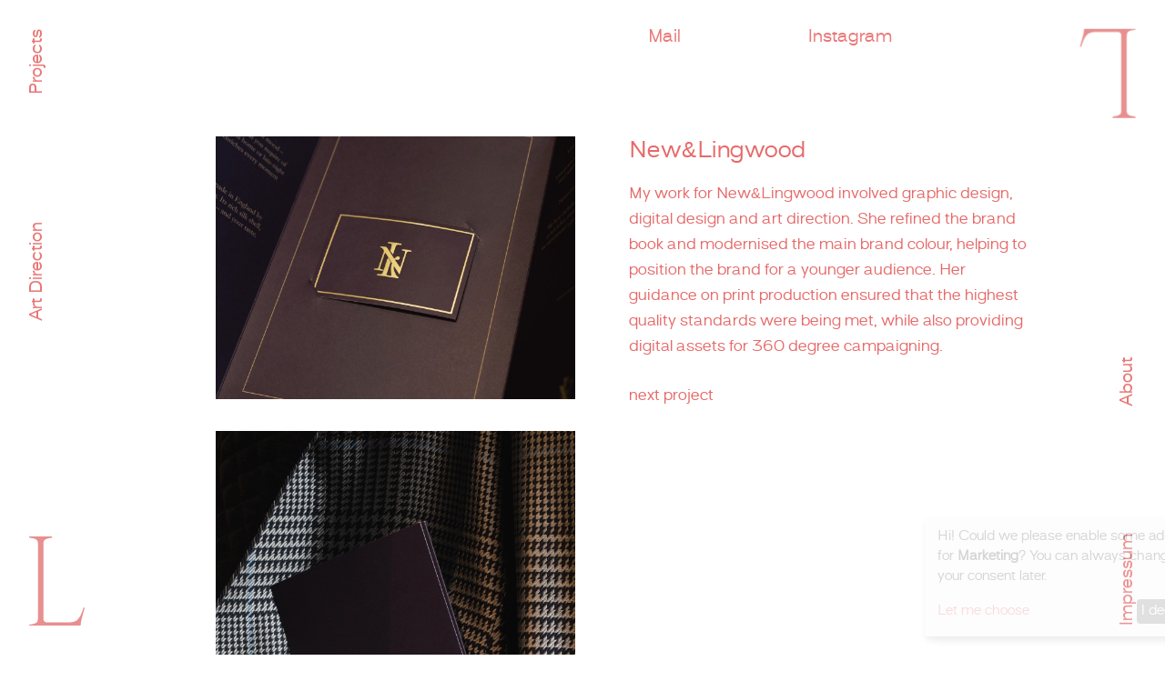

--- FILE ---
content_type: text/html; charset=utf-8
request_url: https://lzrs.de/projects/new-lingwood/
body_size: 8806
content:
<!DOCTYPE HTML>
<html lang="en">

<head>
    <title>New&amp;Lingwood • LZRS</title>

    <meta charset="utf-8" />
    <meta http-equiv="X-UA-Compatible" content="IE=edge" />
    <meta name="viewport" content="width=device-width, initial-scale=1" />
    <meta name="description" content="I am a Berlin based designer and great things come in value packages, like Oreos and avocados. " />

    <link rel="shortcut icon" href="/site/templates/favicon/favicon.ico" />
    <link rel="apple-touch-icon" sizes="180x180" href="/site/templates/favicon/apple-touch-icon.png?v=2" />
    <link rel="icon" type="image/png" sizes="32x32" href="/site/templates/favicon/favicon-32x32.png?v=2" />
    <link rel="icon" type="image/png" sizes="16x16" href="/site/templates/favicon/favicon-16x16.png?v=2" />
    <link rel="manifest" href="/site/templates/favicon/site.webmanifest?v=2" />
    <link rel="mask-icon" href="/site/templates/favicon/safari-pinned-tab.svg?v=2" color="#e66565" />
    <meta name="msapplication-TileColor" content="#e66565" />
    <meta name="msapplication-config" content="/site/templates/favicon/browserconfig.xml?v=2" />
    <meta name="theme-color" content="#ffffff" />

    
        <style type="text/css">
        body.js .site { opacity: 0; }
        body.js.loaded .site {
            opacity: 1;
            transition: opacity 0.2s;
        }
    </style>
        <link rel="stylesheet" href="/site/templates/assets/style.min.css?v=1742219657963" />
</head><body class="no-js page-project"><script type="text/javascript">
    (function(b) {
        b.className = b.className.replace('no-js', 'js');       
    })(document.body);
</script><div class="site" data-module="xhr,klaro">
<header class="header">
	<h1 class="header__title">New&amp;Lingwood</h1>

	<a href="/" class="header__corner header__corner--l"></a>
	<a href="/" class="header__corner header__corner--r"></a>

	<button class="header__button"></button>

	<nav class="header__nav">
		<div class="header__nav__l">
			<a href="/">Art Direction</a><a href="/projects/">Projects</a>		</div>
		<div class="header__nav__t">
			<a target="_blank" href="mailto:info@lzrs.de">Mail</a><a target="_blank" href="https://www.instagram.com/luciezoelazarus/">Instagram</a>		</div>
		<div class="header__nav__r">
			<a href="/imprint/">Impressum</a><a href="/about/">About</a>		</div>
	</nav>	
</header>

<nav data-module="nav">
	<ul class="mnav"><li class="mnav__item"><a class="mnav__link" href="/">Art Direction</a></li><li class="mnav__item"><a class="mnav__link" href="/projects/">Projects</a></li><li class="mnav__item"><a class="mnav__link" href="/about/">About</a></li><li class="mnav__item"><a class="mnav__link" target="_blank" href="mailto:info@lzrs.de">Mail</a></li><li class="mnav__item"><a class="mnav__link" target="_blank" href="https://www.instagram.com/luciezoelazarus/">Instagram</a></li><li class="mnav__item"><a class="mnav__link" href="/imprint/">Impressum</a></li></ul></nav>


<div class="page grid">

	<div class="page__media" data-module="lightbox">

					<a class="lighty" href="/site/assets/files/1102/luciezoelazarus_newlingwood_brochure-4031.jpg">
				<img src="/site/assets/files/1102/luciezoelazarus_newlingwood_brochure-4031.640x0.jpg" srcset="/site/assets/files/1102/luciezoelazarus_newlingwood_brochure-4031.320x0.jpg 320w, /site/assets/files/1102/luciezoelazarus_newlingwood_brochure-4031.640x0.jpg 640w, /site/assets/files/1102/luciezoelazarus_newlingwood_brochure-4031.960x0.jpg 960w, /site/assets/files/1102/luciezoelazarus_newlingwood_brochure-4031.1280x0.jpg 1280w, /site/assets/files/1102/luciezoelazarus_newlingwood_brochure-4031.1440x0.jpg 1440w, /site/assets/files/1102/luciezoelazarus_newlingwood_brochure-4031.1920x0.jpg 1920w, /site/assets/files/1102/luciezoelazarus_newlingwood_brochure-4031.2560x0.jpg 2560w" sizes="(max-width: 767px) calc((100vw - 1rem - 3.5rem) * 0.75), calc((100vw - 2rem - 11rem) * 0.33333333333333)" width="640" height="469" alt="" class="page__media__image" loading="lazy" />			</a>
					<a class="lighty" href="/site/assets/files/1102/luciezoelazarus_newlingwood_brochure-4017.jpg">
				<img src="/site/assets/files/1102/luciezoelazarus_newlingwood_brochure-4017.640x0.jpg" srcset="/site/assets/files/1102/luciezoelazarus_newlingwood_brochure-4017.320x0.jpg 320w, /site/assets/files/1102/luciezoelazarus_newlingwood_brochure-4017.640x0.jpg 640w, /site/assets/files/1102/luciezoelazarus_newlingwood_brochure-4017.960x0.jpg 960w, /site/assets/files/1102/luciezoelazarus_newlingwood_brochure-4017.1280x0.jpg 1280w, /site/assets/files/1102/luciezoelazarus_newlingwood_brochure-4017.1440x0.jpg 1440w, /site/assets/files/1102/luciezoelazarus_newlingwood_brochure-4017.1920x0.jpg 1920w, /site/assets/files/1102/luciezoelazarus_newlingwood_brochure-4017.2560x0.jpg 2560w" sizes="(max-width: 767px) calc((100vw - 1rem - 3.5rem) * 0.75), calc((100vw - 2rem - 11rem) * 0.33333333333333)" width="640" height="922" alt="" class="page__media__image" loading="lazy" />			</a>
					<a class="lighty" href="/site/assets/files/1102/nl_brandbook_mockup_01_s.png">
				<img src="/site/assets/files/1102/nl_brandbook_mockup_01_s.640x0.png" srcset="/site/assets/files/1102/nl_brandbook_mockup_01_s.320x0.png 320w, /site/assets/files/1102/nl_brandbook_mockup_01_s.640x0.png 640w, /site/assets/files/1102/nl_brandbook_mockup_01_s.960x0.png 960w, /site/assets/files/1102/nl_brandbook_mockup_01_s.1280x0.png 1280w, /site/assets/files/1102/nl_brandbook_mockup_01_s.1440x0.png 1440w, /site/assets/files/1102/nl_brandbook_mockup_01_s.1920x0.png 1920w, /site/assets/files/1102/nl_brandbook_mockup_01_s.png 2000w" sizes="(max-width: 767px) calc((100vw - 1rem - 3.5rem) * 0.75), calc((100vw - 2rem - 11rem) * 0.33333333333333)" width="640" height="585" alt="" class="page__media__image" loading="lazy" />			</a>
					<a class="lighty" href="/site/assets/files/1102/nl_phone_mockups_01.png">
				<img src="/site/assets/files/1102/nl_phone_mockups_01.640x0.png" srcset="/site/assets/files/1102/nl_phone_mockups_01.320x0.png 320w, /site/assets/files/1102/nl_phone_mockups_01.640x0.png 640w, /site/assets/files/1102/nl_phone_mockups_01.960x0.png 960w, /site/assets/files/1102/nl_phone_mockups_01.1280x0.png 1280w, /site/assets/files/1102/nl_phone_mockups_01.1440x0.png 1440w, /site/assets/files/1102/nl_phone_mockups_01.1920x0.png 1920w, /site/assets/files/1102/nl_phone_mockups_01.png 2000w" sizes="(max-width: 767px) calc((100vw - 1rem - 3.5rem) * 0.75), calc((100vw - 2rem - 11rem) * 0.33333333333333)" width="640" height="1304" alt="" class="page__media__image" loading="lazy" />			</a>
					<a class="lighty" href="/site/assets/files/1102/nl_phone_mockups_02.png">
				<img src="/site/assets/files/1102/nl_phone_mockups_02.640x0.png" srcset="/site/assets/files/1102/nl_phone_mockups_02.320x0.png 320w, /site/assets/files/1102/nl_phone_mockups_02.640x0.png 640w, /site/assets/files/1102/nl_phone_mockups_02.960x0.png 960w, /site/assets/files/1102/nl_phone_mockups_02.1280x0.png 1280w, /site/assets/files/1102/nl_phone_mockups_02.1440x0.png 1440w, /site/assets/files/1102/nl_phone_mockups_02.1920x0.png 1920w, /site/assets/files/1102/nl_phone_mockups_02.png 2000w" sizes="(max-width: 767px) calc((100vw - 1rem - 3.5rem) * 0.75), calc((100vw - 2rem - 11rem) * 0.33333333333333)" width="640" height="1304" alt="" class="page__media__image" loading="lazy" />			</a>
				
	</div>

	<div class="page__description">
		<h1 class="page__title">New&amp;Lingwood</h1>

		<div class="richtext">
			<p>My work for New&amp;Lingwood involved graphic design, digital design and art direction. She refined the brand book and modernised the main brand colour, helping to position the brand for a younger audience. Her guidance on print production ensured that the highest quality standards were being met, while also providing digital assets for 360 degree campaigning.</p>		</div>

				<a href="/projects/martin-kohlstedt-international/" class="page__next">next project</a>
			</div>
</div>
</div>

<script src="/site/templates/assets/js/jquery.min.js"></script>
<script src="/site/templates/assets/js/lightgallery.min.js"></script>
<script src="/site/templates/assets/js/pubsub.js"></script>
<script defer src="/site/templates/assets/js/klaro.config.js"></script>
<script defer src="/site/templates/assets/js/klaro.js"></script>

<script>window.APP = { devmode: false };</script>
<script src="/site/templates/assets/script.min.js?v=1742219657963"></script>

<script 
    data-type="application/javascript" 
    type="text/plain" 
    data-name="google-tag-manager">(function(w,d,s,l,i){w[l]=w[l]||[];w[l].push({'gtm.start':
        new Date().getTime(),event:'gtm.js'});var f=d.getElementsByTagName(s)[0],
        j=d.createElement(s),dl=l!='dataLayer'?'&l='+l:'';j.async=true;j.src=
        'https://www.googletagmanager.com/gtm.js?id='+i+dl;f.parentNode.insertBefore(j,f);
        })(window,document,'script','dataLayer','GTM-53VDLHXJ');</script>


</body>
</html>

--- FILE ---
content_type: text/css
request_url: https://lzrs.de/site/templates/assets/style.min.css?v=1742219657963
body_size: 63053
content:
@font-face{font-family:"Surt";src:url("./fonts/Surt/surt-lightexp.woff2") format("woff2"),url("./fonts/Surt/surt-lightexp.woff") format("woff");font-weight:normal;font-style:normal}html,body,div,span,object,iframe,h1,h2,h3,h4,h5,h6,p,blockquote,pre,abbr,address,cite,code,del,dfn,em,img,ins,kbd,q,samp,small,strong,sub,sup,var,b,i,dl,dt,dd,ol,ul,li,fieldset,form,label,legend,table,caption,tbody,tfoot,thead,tr,th,td,article,aside,canvas,details,figcaption,figure,footer,header,hgroup,menu,nav,section,summary,time,mark,audio,video{margin:0;padding:0;border:0;outline:0;vertical-align:baseline;background:transparent}body{line-height:1}article,aside,details,figcaption,figure,footer,header,hgroup,menu,nav,section{display:block}nav ul{list-style:none}blockquote,q{quotes:none}blockquote:before,blockquote:after,q:before,q:after{content:"";content:none}a{margin:0;padding:0;font-size:100%;vertical-align:baseline;background:transparent}ins{background-color:#ff9;color:#000;text-decoration:none}mark{background-color:#ff9;color:#000;font-style:italic;font-weight:bold}del{text-decoration:line-through}abbr[title],dfn[title]{border-bottom:1px dotted;cursor:help}table{border-collapse:collapse;border-spacing:0}hr{display:block;height:1px;border:0;border-top:1px solid rgba(0,0,0,.33);margin:1em 0;padding:0}input,select{vertical-align:middle}ul,ol{list-style:none}i{font-style:normal}html{-webkit-text-size-adjust:none}button{border:0;background:none;padding:0}*,*::before,*::after{-webkit-box-sizing:border-box;box-sizing:border-box}html{font-size:16px}@media only screen and (min-width: 3199px){html{font-size:20px}}@media only screen and (min-width: 4095px){html{font-size:24px}}@media only screen and (min-width: 5119px){html{font-size:32px}}@media only screen and (min-width: 5120px){html{font-size:48px}}body,html{height:100%}body{font-family:"Surt","Helvetica Neue",Helvetica,Arial,sans-serif;color:#e66565;background:#fff;overflow-y:scroll;-webkit-tap-highlight-color:rgba(255,255,255,.2);-webkit-overflow-scrolling:touch}body.no-scroll{overflow:hidden}body,a,button{cursor:url(./images/cursor-default.png) 8 8,auto}::-moz-selection{text-shadow:none;color:#fff;background:#e66565}::selection{text-shadow:none;color:#fff;background:#e66565}img::-moz-selection{background:0 0}img::selection{background:0 0}img::-moz-selection{background:0 0}a{color:#e66565;text-decoration:none}a:hover{color:#ed9191}.visuallyhidden{position:absolute;overflow:hidden;clip:rect(0 0 0 0);height:1px;width:1px;margin:-1px;padding:0;border:0}.clearfix:after{content:".";display:block;height:0;clear:both;visibility:hidden}.clearfix{display:inline-block}.float-left{float:left !important}.float-right{float:right !important}.dist-0{margin-bottom:0 !important}.dist-05{margin-bottom:.5rem !important}.dist-1{margin-bottom:1rem !important}.dist-2{margin-bottom:2rem !important}.dist-4{margin-bottom:4rem !important}@media only screen and (max-width: 767px){.small-dist-1{margin-bottom:1rem}.small-dist-2{margin-bottom:2rem}.small-dist-4{margin-bottom:4rem}}.small-hidden{display:none}.medium-visible,.large-visible{display:none}@media only screen and (min-width: 768px){.medium-hidden{display:none}.medium-visible{display:block}}@media only screen and (min-width: 920px){.large-hidden{display:none}.large-visible{display:block}}.site{height:100%;width:100%;padding:9.375rem 2rem 1rem}@media only screen and (max-width: 767px){.site{padding:5.25rem .5rem 1rem}}.lazy{opacity:1;-webkit-transition:opacity 1s;transition:opacity 1s}.lazy--hidden{opacity:0;-webkit-transition:opacity 0s;transition:opacity 0s}.loader,.page__media.loader,.page__media.video-responsive,.video-responsive{position:relative}.loader::before,.page__media.loader::before,.page__media.video-responsive::before,.video-responsive::before,.loader::after,.page__media.loader::after,.page__media.video-responsive::after,.video-responsive::after{content:"";position:absolute;right:-1.25em;top:50%;margin-top:-0.4em;width:.8em;height:.8em;border:1px solid #e66565;border-radius:50%}.loader::after,.page__media.loader::after,.page__media.video-responsive::after,.video-responsive::after{border-color:#fff;border-width:0 0 0 2px;-webkit-animation:spin 1s infinite;animation:spin 1s infinite}.loader--centered::before,.page__media.loader::before,.page__media.video-responsive::before,.video-responsive::before,.loader--centered::after,.page__media.loader::after,.page__media.video-responsive::after,.video-responsive::after{left:50%;right:auto;margin:-0.75rem 0 0 -0.75rem;width:1.5rem;height:1.5rem;border-width:2px}.loader--centered::after,.page__media.loader::after,.page__media.video-responsive::after,.video-responsive::after{border-width:0 0 0 4px;margin:-0.8rem 0 0 -0.8rem;width:1.6rem;height:1.6rem}.video-responsive{position:relative;padding-bottom:56.25%;height:0;overflow:hidden;background:#eaeaea;margin-bottom:2rem}.video-responsive::after{z-index:9;border-color:#eaeaea}.video-responsive iframe{position:absolute;top:0;left:0;width:100%;height:100%;z-index:10}.video-responsive:has([data-type=placeholder])::before,.video-responsive:has([data-type=placeholder])::after{display:none}.video-responsive [data-type=placeholder]{position:absolute;top:0;left:0;width:100%;height:100% !important;z-index:11}.video-responsive .klaro.cm-as-context-notice{padding-top:0;padding-bottom:0;--green1: #e66565;--green2: #bf5454;--blue1: #848484}.video-responsive .klaro.cm-as-context-notice p{line-height:1.6}@-webkit-keyframes spin{0%{-webkit-transform:rotate(0deg);transform:rotate(0deg)}100%{-webkit-transform:rotate(360deg);transform:rotate(360deg)}}@keyframes spin{0%{-webkit-transform:rotate(0deg);transform:rotate(0deg)}100%{-webkit-transform:rotate(360deg);transform:rotate(360deg)}}@-webkit-keyframes fade-in{0%{opacity:0}100%{opacity:1}}@keyframes fade-in{0%{opacity:0}100%{opacity:1}}@-webkit-keyframes fade-out{0%{opacity:1}100%{opacity:0}}@keyframes fade-out{0%{opacity:1}100%{opacity:0}}.footer-edit{display:inline-block;background:#222;padding:2rem 3rem;margin-bottom:2rem;font-size:1.5rem;letter-spacing:1px;text-transform:uppercase;-webkit-transition:background .2s,color .2s;transition:background .2s,color .2s}.footer-edit:hover{color:#fff;background:#333}.align_left{float:left;margin-right:1rem;margin-bottom:.5rem}.align_right{float:right;margin-left:1rem;margin-bottom:.5rem}.align_center{display:block;margin:1rem auto}.content_video,.TextformatterVideoEmbed{margin-top:2rem;margin-bottom:2rem}.content_gallery{padding-top:1rem}p[style*="background:crimson"]{position:absolute;padding:1rem;top:50%;left:50%;border:2px solid #e66565;-webkit-transform:translateX(-50%) translateY(-50%);transform:translateX(-50%) translateY(-50%)}.ctrl{z-index:90;position:fixed;right:1.5rem;bottom:1rem}.ctrl a{margin-bottom:0}.ui-dialog{background:transparent !important;padding:1rem 0 4rem 1rem !important}.ui-dialog .ui-dialog-content{width:100% !important;background:#fff !important}.pw-editing,.pw-edited{padding:.5rem;margin:-0.5rem;background:url(./images/pw-edit.png);color:#000}.pw-editing a,.pw-edited a{color:#000 !important}.pw-edit-buttons{width:100%;z-index:100;padding:.5rem;background:url(./images/pw-edit.png) !important}.pw-edit-save,.pw-edit-cancel{opacity:1 !important;border-radius:0 !important;background:#000 !important;border-color:#000 !important}.pw-edit-cancel{background:#fff !important;color:#000 !important}/*! lightgallery - v1.3.9 - 2017-02-05
* http://sachinchoolur.github.io/lightGallery/
* Copyright (c) 2017 Sachin N; Licensed GPLv3 */.lg-icon{font-family:"lg";speak:none;font-style:normal;font-weight:normal;font-variant:normal;text-transform:none;line-height:1;-webkit-font-smoothing:antialiased;-moz-osx-font-smoothing:grayscale}.lg-actions .lg-next,.lg-actions .lg-prev{background-color:rgba(0,0,0,.45);border-radius:2px;color:#999;display:block;font-size:22px;margin-top:-10px;padding:8px 10px 9px;position:absolute;top:50%;z-index:1080}.lg-actions .lg-next.disabled,.lg-actions .lg-prev.disabled{pointer-events:none;opacity:.5}.lg-actions .lg-next:hover,.lg-actions .lg-prev:hover{color:#fff}.lg-actions .lg-next{right:20px}.lg-actions .lg-prev{left:20px}@-webkit-keyframes lg-right-end{0%{left:0}50%{left:-30px}100%{left:0}}@keyframes lg-right-end{0%{left:0}50%{left:-30px}100%{left:0}}@-webkit-keyframes lg-left-end{0%{left:0}50%{left:30px}100%{left:0}}@keyframes lg-left-end{0%{left:0}50%{left:30px}100%{left:0}}.lg-outer.lg-right-end .lg-object{-webkit-animation:lg-right-end .3s;animation:lg-right-end .3s;position:relative}.lg-outer.lg-left-end .lg-object{-webkit-animation:lg-left-end .3s;animation:lg-left-end .3s;position:relative}.lg-toolbar{z-index:1082;left:0;position:absolute;top:0;width:100%;background-color:rgba(0,0,0,.45)}.lg-toolbar .lg-icon{color:#999;float:right;font-size:24px;height:47px;line-height:27px;padding:10px 0;text-align:center;width:50px;text-decoration:none !important;outline:medium none;-webkit-transition:color .2s linear;transition:color .2s linear}.lg-toolbar .lg-icon:hover{color:#fff}.lg-sub-html{background-color:rgba(0,0,0,.45);bottom:0;color:#eee;font-size:16px;left:0;padding:10px 40px;position:fixed;right:0;text-align:center;z-index:1080}.lg-sub-html h4{margin:0;font-size:13px;font-weight:bold}.lg-sub-html p{font-size:12px;margin:5px 0 0}#lg-counter{color:#999;display:inline-block;font-size:16px;padding-left:20px;padding-top:12px;vertical-align:middle}.lg-toolbar,.lg-prev,.lg-next{opacity:1}.lg-hide-items .lg-prev{opacity:0;-webkit-transform:translate3d(-10px, 0, 0);transform:translate3d(-10px, 0, 0)}.lg-hide-items .lg-next{opacity:0;-webkit-transform:translate3d(10px, 0, 0);transform:translate3d(10px, 0, 0)}.lg-hide-items .lg-toolbar{opacity:0;-webkit-transform:translate3d(0, -10px, 0);transform:translate3d(0, -10px, 0)}body:not(.lg-from-hash) .lg-outer.lg-start-zoom .lg-object{-webkit-transform:scale3d(0.5, 0.5, 0.5);transform:scale3d(0.5, 0.5, 0.5);opacity:0;-webkit-transition:-webkit-transform 250ms cubic-bezier(0, 0, 0.25, 1) 0s,opacity 250ms cubic-bezier(0, 0, 0.25, 1) !important;-webkit-transition:opacity 250ms cubic-bezier(0, 0, 0.25, 1),-webkit-transform 250ms cubic-bezier(0, 0, 0.25, 1) 0s !important;transition:opacity 250ms cubic-bezier(0, 0, 0.25, 1),-webkit-transform 250ms cubic-bezier(0, 0, 0.25, 1) 0s !important;transition:transform 250ms cubic-bezier(0, 0, 0.25, 1) 0s,opacity 250ms cubic-bezier(0, 0, 0.25, 1) !important;transition:transform 250ms cubic-bezier(0, 0, 0.25, 1) 0s,opacity 250ms cubic-bezier(0, 0, 0.25, 1),-webkit-transform 250ms cubic-bezier(0, 0, 0.25, 1) 0s !important;-webkit-transform-origin:50% 50%;transform-origin:50% 50%}body:not(.lg-from-hash) .lg-outer.lg-start-zoom .lg-item.lg-complete .lg-object{-webkit-transform:scale3d(1, 1, 1);transform:scale3d(1, 1, 1);opacity:1}.lg-outer .lg-thumb-outer{background-color:#0d0a0a;bottom:0;position:absolute;width:100%;z-index:1080;max-height:350px;-webkit-transform:translate3d(0, 100%, 0);transform:translate3d(0, 100%, 0);-webkit-transition:-webkit-transform .25s cubic-bezier(0, 0, 0.25, 1) 0s;transition:-webkit-transform .25s cubic-bezier(0, 0, 0.25, 1) 0s;transition:transform .25s cubic-bezier(0, 0, 0.25, 1) 0s;transition:transform .25s cubic-bezier(0, 0, 0.25, 1) 0s, -webkit-transform .25s cubic-bezier(0, 0, 0.25, 1) 0s}.lg-outer .lg-thumb-outer.lg-grab .lg-thumb-item{cursor:-webkit-grab;cursor:-o-grab;cursor:-ms-grab;cursor:grab}.lg-outer .lg-thumb-outer.lg-grabbing .lg-thumb-item{cursor:move;cursor:-webkit-grabbing;cursor:-o-grabbing;cursor:-ms-grabbing;cursor:grabbing}.lg-outer .lg-thumb-outer.lg-dragging .lg-thumb{-webkit-transition-duration:0s !important;transition-duration:0s !important}.lg-outer.lg-thumb-open .lg-thumb-outer{-webkit-transform:translate3d(0, 0%, 0);transform:translate3d(0, 0%, 0)}.lg-outer .lg-thumb{padding:10px 0;height:100%;margin-bottom:-5px}.lg-outer .lg-thumb-item{border-radius:5px;cursor:pointer;float:left;overflow:hidden;height:100%;border:2px solid #fff;border-radius:4px;margin-bottom:5px}@media(min-width: 1025px){.lg-outer .lg-thumb-item{-webkit-transition:border-color .25s ease;transition:border-color .25s ease}}.lg-outer .lg-thumb-item.active,.lg-outer .lg-thumb-item:hover{border-color:#a90707}.lg-outer .lg-thumb-item img{width:100%;height:100%;-o-object-fit:cover;object-fit:cover}.lg-outer.lg-has-thumb .lg-item{padding-bottom:120px}.lg-outer.lg-can-toggle .lg-item{padding-bottom:0}.lg-outer.lg-pull-caption-up .lg-sub-html{-webkit-transition:bottom .25s ease;transition:bottom .25s ease}.lg-outer.lg-pull-caption-up.lg-thumb-open .lg-sub-html{bottom:100px}.lg-outer .lg-toogle-thumb{background-color:#0d0a0a;border-radius:2px 2px 0 0;color:#999;cursor:pointer;font-size:24px;height:39px;line-height:27px;padding:5px 0;position:absolute;right:20px;text-align:center;top:-39px;width:50px}.lg-outer .lg-toogle-thumb:after{content:""}.lg-outer .lg-toogle-thumb:hover{color:#fff}.lg-outer .lg-video-cont{display:inline-block;vertical-align:middle;max-width:1140px;max-height:100%;width:100%;padding:0 5px}.lg-outer .lg-video{width:100%;height:0;padding-bottom:56.25%;overflow:hidden;position:relative}.lg-outer .lg-video .lg-object{display:inline-block;position:absolute;top:0;left:0;width:100% !important;height:100% !important}.lg-outer .lg-video .lg-video-play{width:84px;height:59px;position:absolute;left:50%;top:50%;margin-left:-42px;margin-top:-30px;z-index:1080;cursor:pointer}.lg-outer .lg-has-vimeo .lg-video-play{background:url("../img/vimeo-play.png") no-repeat scroll 0 0 transparent}.lg-outer .lg-has-vimeo:hover .lg-video-play{background:url("../img/vimeo-play.png") no-repeat scroll 0 -58px transparent}.lg-outer .lg-has-html5 .lg-video-play{background:transparent url("../img/video-play.png") no-repeat scroll 0 0;height:64px;margin-left:-32px;margin-top:-32px;width:64px;opacity:.8}.lg-outer .lg-has-html5:hover .lg-video-play{opacity:1}.lg-outer .lg-has-youtube .lg-video-play{background:url("../img/youtube-play.png") no-repeat scroll 0 0 transparent}.lg-outer .lg-has-youtube:hover .lg-video-play{background:url("../img/youtube-play.png") no-repeat scroll 0 -60px transparent}.lg-outer .lg-video-object{width:100% !important;height:100% !important;position:absolute;top:0;left:0}.lg-outer .lg-has-video .lg-video-object{visibility:hidden}.lg-outer .lg-has-video.lg-video-playing .lg-object,.lg-outer .lg-has-video.lg-video-playing .lg-video-play{display:none}.lg-outer .lg-has-video.lg-video-playing .lg-video-object{visibility:visible}.lg-progress-bar{background-color:#333;height:5px;left:0;position:absolute;top:0;width:100%;z-index:1083;opacity:0;-webkit-transition:opacity .08s ease 0s;transition:opacity .08s ease 0s}.lg-progress-bar .lg-progress{background-color:#a90707;height:5px;width:0}.lg-progress-bar.lg-start .lg-progress{width:100%}.lg-show-autoplay .lg-progress-bar{opacity:1}.lg-autoplay-button:after{content:""}.lg-show-autoplay .lg-autoplay-button:after{content:""}.lg-outer.lg-css3.lg-zoom-dragging .lg-item.lg-complete.lg-zoomable .lg-img-wrap,.lg-outer.lg-css3.lg-zoom-dragging .lg-item.lg-complete.lg-zoomable .lg-image{-webkit-transition-duration:0s;transition-duration:0s}.lg-outer.lg-use-transition-for-zoom .lg-item.lg-complete.lg-zoomable .lg-img-wrap{-webkit-transition:-webkit-transform .3s cubic-bezier(0, 0, 0.25, 1) 0s;transition:-webkit-transform .3s cubic-bezier(0, 0, 0.25, 1) 0s;transition:transform .3s cubic-bezier(0, 0, 0.25, 1) 0s;transition:transform .3s cubic-bezier(0, 0, 0.25, 1) 0s, -webkit-transform .3s cubic-bezier(0, 0, 0.25, 1) 0s}.lg-outer.lg-use-left-for-zoom .lg-item.lg-complete.lg-zoomable .lg-img-wrap{-webkit-transition:left .3s cubic-bezier(0, 0, 0.25, 1) 0s,top .3s cubic-bezier(0, 0, 0.25, 1) 0s;transition:left .3s cubic-bezier(0, 0, 0.25, 1) 0s,top .3s cubic-bezier(0, 0, 0.25, 1) 0s}.lg-outer .lg-item.lg-complete.lg-zoomable .lg-img-wrap{-webkit-transform:translate3d(0, 0, 0);transform:translate3d(0, 0, 0);-webkit-backface-visibility:hidden;backface-visibility:hidden}.lg-outer .lg-item.lg-complete.lg-zoomable .lg-image{-webkit-transform:scale3d(1, 1, 1);transform:scale3d(1, 1, 1);-webkit-transition:-webkit-transform .3s cubic-bezier(0, 0, 0.25, 1) 0s,opacity .15s !important;-webkit-transition:opacity .15s,-webkit-transform .3s cubic-bezier(0, 0, 0.25, 1) 0s !important;transition:opacity .15s,-webkit-transform .3s cubic-bezier(0, 0, 0.25, 1) 0s !important;transition:transform .3s cubic-bezier(0, 0, 0.25, 1) 0s,opacity .15s !important;transition:transform .3s cubic-bezier(0, 0, 0.25, 1) 0s,opacity .15s,-webkit-transform .3s cubic-bezier(0, 0, 0.25, 1) 0s !important;-webkit-transform-origin:0 0;transform-origin:0 0;-webkit-backface-visibility:hidden;backface-visibility:hidden}#lg-zoom-in:after{content:""}#lg-actual-size{font-size:20px}#lg-actual-size:after{content:""}#lg-zoom-out{opacity:.5;pointer-events:none}#lg-zoom-out:after{content:""}.lg-zoomed #lg-zoom-out{opacity:1;pointer-events:auto}.lg-outer .lg-pager-outer{bottom:60px;left:0;position:absolute;right:0;text-align:center;z-index:1080;height:10px}.lg-outer .lg-pager-outer.lg-pager-hover .lg-pager-cont{overflow:visible}.lg-outer .lg-pager-cont{cursor:pointer;display:inline-block;overflow:hidden;position:relative;vertical-align:top;margin:0 5px}.lg-outer .lg-pager-cont:hover .lg-pager-thumb-cont{opacity:1;-webkit-transform:translate3d(0, 0, 0);transform:translate3d(0, 0, 0)}.lg-outer .lg-pager-cont.lg-pager-active .lg-pager{-webkit-box-shadow:0 0 0 2px #fff inset;box-shadow:0 0 0 2px #fff inset}.lg-outer .lg-pager-thumb-cont{background-color:#fff;color:#fff;bottom:100%;height:83px;left:0;margin-bottom:20px;margin-left:-60px;opacity:0;padding:5px;position:absolute;width:120px;border-radius:3px;-webkit-transition:opacity .15s ease 0s,-webkit-transform .15s ease 0s;transition:opacity .15s ease 0s,-webkit-transform .15s ease 0s;transition:opacity .15s ease 0s,transform .15s ease 0s;transition:opacity .15s ease 0s,transform .15s ease 0s,-webkit-transform .15s ease 0s;-webkit-transform:translate3d(0, 5px, 0);transform:translate3d(0, 5px, 0)}.lg-outer .lg-pager-thumb-cont img{width:100%;height:100%}.lg-outer .lg-pager{background-color:rgba(255,255,255,.5);border-radius:50%;-webkit-box-shadow:0 0 0 8px rgba(255,255,255,.7) inset;box-shadow:0 0 0 8px rgba(255,255,255,.7) inset;display:block;height:12px;-webkit-transition:box-shadow .3s ease 0s;-webkit-transition:-webkit-box-shadow .3s ease 0s;transition:-webkit-box-shadow .3s ease 0s;transition:box-shadow .3s ease 0s;transition:box-shadow .3s ease 0s, -webkit-box-shadow .3s ease 0s;width:12px}.lg-outer .lg-pager:hover,.lg-outer .lg-pager:focus{-webkit-box-shadow:0 0 0 8px #fff inset;box-shadow:0 0 0 8px #fff inset}.lg-outer .lg-caret{border-left:10px solid transparent;border-right:10px solid transparent;border-top:10px dashed;bottom:-10px;display:inline-block;height:0;left:50%;margin-left:-5px;position:absolute;vertical-align:middle;width:0}.lg-fullscreen:after{content:""}.lg-fullscreen-on .lg-fullscreen:after{content:""}.lg-outer #lg-dropdown-overlay{background-color:rgba(0,0,0,.25);bottom:0;cursor:default;left:0;position:fixed;right:0;top:0;z-index:1081;opacity:0;visibility:hidden;-webkit-transition:visibility 0s linear .18s,opacity .18s linear 0s;transition:visibility 0s linear .18s,opacity .18s linear 0s}.lg-outer.lg-dropdown-active .lg-dropdown,.lg-outer.lg-dropdown-active #lg-dropdown-overlay{-webkit-transition-delay:0s;transition-delay:0s;-webkit-transform:translate3d(0, 0px, 0);transform:translate3d(0, 0px, 0);opacity:1;visibility:visible}.lg-outer.lg-dropdown-active #lg-share{color:#fff}.lg-outer .lg-dropdown{background-color:#fff;border-radius:2px;font-size:14px;list-style-type:none;margin:0;padding:10px 0;position:absolute;right:0;text-align:left;top:50px;opacity:0;visibility:hidden;-webkit-transform:translate3d(0, 5px, 0);transform:translate3d(0, 5px, 0);-webkit-transition:-webkit-transform .18s linear 0s,visibility 0s linear .5s,opacity .18s linear 0s;-webkit-transition:visibility 0s linear .5s,opacity .18s linear 0s,-webkit-transform .18s linear 0s;transition:visibility 0s linear .5s,opacity .18s linear 0s,-webkit-transform .18s linear 0s;transition:transform .18s linear 0s,visibility 0s linear .5s,opacity .18s linear 0s;transition:transform .18s linear 0s,visibility 0s linear .5s,opacity .18s linear 0s,-webkit-transform .18s linear 0s}.lg-outer .lg-dropdown:after{content:"";display:block;height:0;width:0;position:absolute;border:8px solid transparent;border-bottom-color:#fff;right:16px;top:-16px}.lg-outer .lg-dropdown>li:last-child{margin-bottom:0px}.lg-outer .lg-dropdown>li:hover a,.lg-outer .lg-dropdown>li:hover .lg-icon{color:#333}.lg-outer .lg-dropdown a{color:#333;display:block;white-space:pre;padding:4px 12px;font-family:"Open Sans","Helvetica Neue",Helvetica,Arial,sans-serif;font-size:12px}.lg-outer .lg-dropdown a:hover{background-color:rgba(0,0,0,.07)}.lg-outer .lg-dropdown .lg-dropdown-text{display:inline-block;line-height:1;margin-top:-3px;vertical-align:middle}.lg-outer .lg-dropdown .lg-icon{color:#333;display:inline-block;float:none;font-size:20px;height:auto;line-height:1;margin-right:8px;padding:0;vertical-align:middle;width:auto}.lg-outer #lg-share{position:relative}.lg-outer #lg-share:after{content:""}.lg-outer #lg-share-facebook .lg-icon{color:#3b5998}.lg-outer #lg-share-facebook .lg-icon:after{content:""}.lg-outer #lg-share-twitter .lg-icon{color:#00aced}.lg-outer #lg-share-twitter .lg-icon:after{content:""}.lg-outer #lg-share-googleplus .lg-icon{color:#dd4b39}.lg-outer #lg-share-googleplus .lg-icon:after{content:""}.lg-outer #lg-share-pinterest .lg-icon{color:#cb2027}.lg-outer #lg-share-pinterest .lg-icon:after{content:""}.lg-group:after{content:"";display:table;clear:both}.lg-outer{width:100%;height:100%;position:fixed;top:0;left:0;z-index:1050;opacity:0;-webkit-transition:opacity .15s ease 0s;transition:opacity .15s ease 0s}.lg-outer *{-webkit-box-sizing:border-box;box-sizing:border-box}.lg-outer.lg-visible{opacity:1}.lg-outer.lg-css3 .lg-item.lg-prev-slide,.lg-outer.lg-css3 .lg-item.lg-next-slide,.lg-outer.lg-css3 .lg-item.lg-current{-webkit-transition-duration:inherit !important;transition-duration:inherit !important;-webkit-transition-timing-function:inherit !important;transition-timing-function:inherit !important}.lg-outer.lg-css3.lg-dragging .lg-item.lg-prev-slide,.lg-outer.lg-css3.lg-dragging .lg-item.lg-next-slide,.lg-outer.lg-css3.lg-dragging .lg-item.lg-current{-webkit-transition-duration:0s !important;transition-duration:0s !important;opacity:1}.lg-outer.lg-grab img.lg-object{cursor:-webkit-grab;cursor:-o-grab;cursor:-ms-grab;cursor:grab}.lg-outer.lg-grabbing img.lg-object{cursor:move;cursor:-webkit-grabbing;cursor:-o-grabbing;cursor:-ms-grabbing;cursor:grabbing}.lg-outer .lg{height:100%;width:100%;position:relative;overflow:hidden;margin-left:auto;margin-right:auto;max-width:100%;max-height:100%}.lg-outer .lg-inner{width:100%;height:100%;position:absolute;left:0;top:0;white-space:nowrap}.lg-outer .lg-item{background:url("../img/loading.gif") no-repeat scroll center center transparent;display:none !important}.lg-outer.lg-css3 .lg-prev-slide,.lg-outer.lg-css3 .lg-current,.lg-outer.lg-css3 .lg-next-slide{display:inline-block !important}.lg-outer.lg-css .lg-current{display:inline-block !important}.lg-outer .lg-item,.lg-outer .lg-img-wrap{display:inline-block;text-align:center;position:absolute;width:100%;height:100%}.lg-outer .lg-item:before,.lg-outer .lg-img-wrap:before{content:"";display:inline-block;height:50%;width:1px;margin-right:-1px}.lg-outer .lg-img-wrap{position:absolute;padding:0 5px;left:0;right:0;top:0;bottom:0}.lg-outer .lg-item.lg-complete{background-image:none}.lg-outer .lg-item.lg-current{z-index:1060}.lg-outer .lg-image{display:inline-block;vertical-align:middle;max-width:100%;max-height:100%;width:auto !important;height:auto !important}.lg-outer.lg-show-after-load .lg-item .lg-object,.lg-outer.lg-show-after-load .lg-item .lg-video-play{opacity:0;-webkit-transition:opacity .15s ease 0s;transition:opacity .15s ease 0s}.lg-outer.lg-show-after-load .lg-item.lg-complete .lg-object,.lg-outer.lg-show-after-load .lg-item.lg-complete .lg-video-play{opacity:1}.lg-outer .lg-empty-html{display:none}.lg-outer.lg-hide-download #lg-download{display:none}.lg-backdrop{position:fixed;top:0;left:0;right:0;bottom:0;z-index:1040;background-color:#000;opacity:0;-webkit-transition:opacity .15s ease 0s;transition:opacity .15s ease 0s}.lg-backdrop.in{opacity:1}.lg-css3.lg-no-trans .lg-prev-slide,.lg-css3.lg-no-trans .lg-next-slide,.lg-css3.lg-no-trans .lg-current{-webkit-transition:none 0s ease 0s !important;transition:none 0s ease 0s !important}.lg-css3.lg-use-css3 .lg-item{-webkit-backface-visibility:hidden;backface-visibility:hidden}.lg-css3.lg-use-left .lg-item{-webkit-backface-visibility:hidden;backface-visibility:hidden}.lg-css3.lg-fade .lg-item{opacity:0}.lg-css3.lg-fade .lg-item.lg-current{opacity:1}.lg-css3.lg-fade .lg-item.lg-prev-slide,.lg-css3.lg-fade .lg-item.lg-next-slide,.lg-css3.lg-fade .lg-item.lg-current{-webkit-transition:opacity .1s ease 0s;transition:opacity .1s ease 0s}.lg-css3.lg-slide.lg-use-css3 .lg-item{opacity:0}.lg-css3.lg-slide.lg-use-css3 .lg-item.lg-prev-slide{-webkit-transform:translate3d(-100%, 0, 0);transform:translate3d(-100%, 0, 0)}.lg-css3.lg-slide.lg-use-css3 .lg-item.lg-next-slide{-webkit-transform:translate3d(100%, 0, 0);transform:translate3d(100%, 0, 0)}.lg-css3.lg-slide.lg-use-css3 .lg-item.lg-current{-webkit-transform:translate3d(0, 0, 0);transform:translate3d(0, 0, 0);opacity:1}.lg-css3.lg-slide.lg-use-css3 .lg-item.lg-prev-slide,.lg-css3.lg-slide.lg-use-css3 .lg-item.lg-next-slide,.lg-css3.lg-slide.lg-use-css3 .lg-item.lg-current{-webkit-transition:-webkit-transform 1s cubic-bezier(0, 0, 0.25, 1) 0s,opacity .1s ease 0s;-webkit-transition:opacity .1s ease 0s,-webkit-transform 1s cubic-bezier(0, 0, 0.25, 1) 0s;transition:opacity .1s ease 0s,-webkit-transform 1s cubic-bezier(0, 0, 0.25, 1) 0s;transition:transform 1s cubic-bezier(0, 0, 0.25, 1) 0s,opacity .1s ease 0s;transition:transform 1s cubic-bezier(0, 0, 0.25, 1) 0s,opacity .1s ease 0s,-webkit-transform 1s cubic-bezier(0, 0, 0.25, 1) 0s}.lg-css3.lg-slide.lg-use-left .lg-item{opacity:0;position:absolute;left:0}.lg-css3.lg-slide.lg-use-left .lg-item.lg-prev-slide{left:-100%}.lg-css3.lg-slide.lg-use-left .lg-item.lg-next-slide{left:100%}.lg-css3.lg-slide.lg-use-left .lg-item.lg-current{left:0;opacity:1}.lg-css3.lg-slide.lg-use-left .lg-item.lg-prev-slide,.lg-css3.lg-slide.lg-use-left .lg-item.lg-next-slide,.lg-css3.lg-slide.lg-use-left .lg-item.lg-current{-webkit-transition:left 1s cubic-bezier(0, 0, 0.25, 1) 0s,opacity .1s ease 0s;transition:left 1s cubic-bezier(0, 0, 0.25, 1) 0s,opacity .1s ease 0s}.lg-actions .lg-next,.lg-actions .lg-prev{width:32px;height:32px;background:center no-repeat;-webkit-filter:invert(100%);filter:invert(100%)}.lg-actions .lg-next:hover,.lg-actions .lg-prev:hover{opacity:.5}.lg-actions .lg-prev{background-image:url(./images/cursor-arrow-left.png)}.lg-actions .lg-next{background-image:url(./images/cursor-arrow-right.png)}.lg-toolbar .lg-close{position:relative}.lg-toolbar .lg-close:hover{opacity:.5}.lg-toolbar .lg-close::before,.lg-toolbar .lg-close::after{content:"";position:absolute;width:16px;height:2px;background:#fff;top:50%;left:50%;-webkit-transform:translateX(-50%) translateY(-50%) rotate(45deg);transform:translateX(-50%) translateY(-50%) rotate(45deg)}.lg-toolbar .lg-close::after{-webkit-transform:translateX(-50%) translateY(-50%) rotate(135deg);transform:translateX(-50%) translateY(-50%) rotate(135deg)}.lg-backdrop{background:rgba(0,0,0,.66)}.lg-outer .lg-item{background-image:none}.lg-outer .lg-thumb-outer.lg-grab .lg-thumb-item{cursor:pointer}.lg-outer .lg-thumb-item{border-radius:0;border:1px solid rgba(255,255,255,.33);transition:-webkit-filter .33s,border .33s;-webkit-filter:grayscale(44%)}.lg-outer .lg-thumb-item.active,.lg-outer .lg-thumb-item:hover{-webkit-filter:grayscale(0%);border:1px solid #fff}.klaro{font-family:inherit;font-family:var(--font-family, inherit);font-size:14px;font-size:var(--font-size, 14px)}.klaro button{font-family:inherit;font-family:var(--font-family, inherit);font-size:14px;font-size:var(--font-size, 14px)}.klaro.cm-as-context-notice{height:100%;padding-bottom:12px;padding-top:12px}.klaro .cookie-modal .cm-switch-container,.klaro .context-notice .cm-switch-container,.klaro .cookie-notice .cm-switch-container{border-bottom-style:solid;border-bottom-style:var(--border-style, solid);border-bottom-width:1px;border-bottom-width:var(--border-width, 1px);border-bottom-color:#c8c8c8;border-bottom-color:var(--light2, #c8c8c8);display:block;position:relative;padding:10px;padding-left:66px;line-height:20px;vertical-align:middle;min-height:40px}.klaro .cookie-modal .cm-switch-container:last-child,.klaro .context-notice .cm-switch-container:last-child,.klaro .cookie-notice .cm-switch-container:last-child{border-bottom:0}.klaro .cookie-modal .cm-switch-container:first-child,.klaro .context-notice .cm-switch-container:first-child,.klaro .cookie-notice .cm-switch-container:first-child{margin-top:0}.klaro .cookie-modal .cm-switch-container p,.klaro .context-notice .cm-switch-container p,.klaro .cookie-notice .cm-switch-container p{margin-top:0}.klaro .cookie-modal .cm-switch,.klaro .context-notice .cm-switch,.klaro .cookie-notice .cm-switch{position:relative;display:inline-block;width:50px;height:30px}.klaro .cookie-modal .cm-list-input:checked+.cm-list-label .slider,.klaro .context-notice .cm-list-input:checked+.cm-list-label .slider,.klaro .cookie-notice .cm-list-input:checked+.cm-list-label .slider{background-color:#1a936f;background-color:var(--green1, #1a936f)}.klaro .cookie-modal .cm-list-input.half-checked:checked+.cm-list-label .slider,.klaro .context-notice .cm-list-input.half-checked:checked+.cm-list-label .slider,.klaro .cookie-notice .cm-list-input.half-checked:checked+.cm-list-label .slider{background-color:#1a936f;background-color:var(--green1, #1a936f);opacity:.6}.klaro .cookie-modal .cm-list-input.half-checked:checked+.cm-list-label .slider::before,.klaro .context-notice .cm-list-input.half-checked:checked+.cm-list-label .slider::before,.klaro .cookie-notice .cm-list-input.half-checked:checked+.cm-list-label .slider::before{-webkit-transform:translateX(10px);transform:translateX(10px)}.klaro .cookie-modal .cm-list-input.only-required+.cm-list-label .slider,.klaro .context-notice .cm-list-input.only-required+.cm-list-label .slider,.klaro .cookie-notice .cm-list-input.only-required+.cm-list-label .slider{background-color:#24cc9a;background-color:var(--green2, #24cc9a);opacity:.8}.klaro .cookie-modal .cm-list-input.only-required+.cm-list-label .slider::before,.klaro .context-notice .cm-list-input.only-required+.cm-list-label .slider::before,.klaro .cookie-notice .cm-list-input.only-required+.cm-list-label .slider::before{-webkit-transform:translateX(10px);transform:translateX(10px)}.klaro .cookie-modal .cm-list-input.required:checked+.cm-list-label .slider,.klaro .context-notice .cm-list-input.required:checked+.cm-list-label .slider,.klaro .cookie-notice .cm-list-input.required:checked+.cm-list-label .slider{background-color:#24cc9a;background-color:var(--green2, #24cc9a);opacity:.8;cursor:not-allowed}.klaro .cookie-modal .slider,.klaro .context-notice .slider,.klaro .cookie-notice .slider{-webkit-box-shadow:0 4px 6px 0 rgba(0,0,0,.2),5px 5px 10px 0 rgba(0,0,0,.19);box-shadow:0 4px 6px 0 rgba(0,0,0,.2),5px 5px 10px 0 rgba(0,0,0,.19)}.klaro .cookie-modal .cm-list-input,.klaro .context-notice .cm-list-input,.klaro .cookie-notice .cm-list-input{position:absolute;top:0;left:0;opacity:0;width:50px;height:30px}.klaro .cookie-modal .cm-list-title,.klaro .context-notice .cm-list-title,.klaro .cookie-notice .cm-list-title{font-size:.9em;font-weight:600}.klaro .cookie-modal .cm-list-description,.klaro .context-notice .cm-list-description,.klaro .cookie-notice .cm-list-description{color:#7c7c7c;color:var(--dark3, #7c7c7c);font-size:.9em;padding-top:4px}.klaro .cookie-modal .cm-list-label .cm-switch,.klaro .context-notice .cm-list-label .cm-switch,.klaro .cookie-notice .cm-list-label .cm-switch{position:absolute;left:0}.klaro .cookie-modal .cm-list-label .slider,.klaro .context-notice .cm-list-label .slider,.klaro .cookie-notice .cm-list-label .slider{background-color:#f2f2f2;background-color:var(--white2, #f2f2f2);position:absolute;cursor:pointer;top:0;left:0;right:0;bottom:0;-webkit-transition:.4s;transition:.4s;width:50px;display:inline-block}.klaro .cookie-modal .cm-list-label .slider::before,.klaro .context-notice .cm-list-label .slider::before,.klaro .cookie-notice .cm-list-label .slider::before{background-color:#e6e6e6;background-color:var(--white3, #e6e6e6);position:absolute;content:"";height:20px;width:20px;left:5px;bottom:5px;-webkit-transition:.4s;transition:.4s}.klaro .cookie-modal .cm-list-label .slider.round,.klaro .context-notice .cm-list-label .slider.round,.klaro .cookie-notice .cm-list-label .slider.round{border-radius:30px}.klaro .cookie-modal .cm-list-label .slider.round::before,.klaro .context-notice .cm-list-label .slider.round::before,.klaro .cookie-notice .cm-list-label .slider.round::before{border-radius:50%}.klaro .cookie-modal .cm-list-label input:focus+.slider,.klaro .context-notice .cm-list-label input:focus+.slider,.klaro .cookie-notice .cm-list-label input:focus+.slider{box-shadow-color:#48dfb2;box-shadow-color:var(--green3, #48dfb2);-webkit-box-shadow:0 0 1px var(--box-shadow-color, green3);box-shadow:0 0 1px var(--box-shadow-color, green3)}.klaro .cookie-modal .cm-list-label input:checked+.slider::before,.klaro .context-notice .cm-list-label input:checked+.slider::before,.klaro .cookie-notice .cm-list-label input:checked+.slider::before{-webkit-transform:translateX(20px);transform:translateX(20px)}.klaro .cookie-modal .cm-list-input:focus+.cm-list-label .slider,.klaro .context-notice .cm-list-input:focus+.cm-list-label .slider,.klaro .cookie-notice .cm-list-input:focus+.cm-list-label .slider{-webkit-box-shadow:0 4px 6px 0 rgba(125,125,125,.2),5px 5px 10px 0 rgba(125,125,125,.19);box-shadow:0 4px 6px 0 rgba(125,125,125,.2),5px 5px 10px 0 rgba(125,125,125,.19)}.klaro .cookie-modal .cm-list-input:checked+.cm-list-label .slider::before,.klaro .context-notice .cm-list-input:checked+.cm-list-label .slider::before,.klaro .cookie-notice .cm-list-input:checked+.cm-list-label .slider::before{-webkit-transform:translateX(20px);transform:translateX(20px)}.klaro .cookie-modal .slider,.klaro .context-notice .slider,.klaro .cookie-notice .slider{-webkit-box-shadow:0 4px 6px 0 rgba(0,0,0,.2),5px 5px 10px 0 rgba(0,0,0,.19);box-shadow:0 4px 6px 0 rgba(0,0,0,.2),5px 5px 10px 0 rgba(0,0,0,.19)}.klaro .cookie-modal a,.klaro .context-notice a,.klaro .cookie-notice a{color:#1a936f;color:var(--green1, #1a936f);text-decoration:none}.klaro .cookie-modal p,.klaro .cookie-modal strong,.klaro .cookie-modal h1,.klaro .cookie-modal h2,.klaro .cookie-modal ul,.klaro .cookie-modal li,.klaro .context-notice p,.klaro .context-notice strong,.klaro .context-notice h1,.klaro .context-notice h2,.klaro .context-notice ul,.klaro .context-notice li,.klaro .cookie-notice p,.klaro .cookie-notice strong,.klaro .cookie-notice h1,.klaro .cookie-notice h2,.klaro .cookie-notice ul,.klaro .cookie-notice li{color:#fafafa;color:var(--light1, #fafafa)}.klaro .cookie-modal p,.klaro .cookie-modal h1,.klaro .cookie-modal h2,.klaro .cookie-modal ul,.klaro .cookie-modal li,.klaro .context-notice p,.klaro .context-notice h1,.klaro .context-notice h2,.klaro .context-notice ul,.klaro .context-notice li,.klaro .cookie-notice p,.klaro .cookie-notice h1,.klaro .cookie-notice h2,.klaro .cookie-notice ul,.klaro .cookie-notice li{display:block;text-align:left;margin:0;padding:0;margin-top:.7em}.klaro .cookie-modal h1,.klaro .cookie-modal h2,.klaro .cookie-modal h3,.klaro .cookie-modal h4,.klaro .cookie-modal h5,.klaro .cookie-modal h6,.klaro .context-notice h1,.klaro .context-notice h2,.klaro .context-notice h3,.klaro .context-notice h4,.klaro .context-notice h5,.klaro .context-notice h6,.klaro .cookie-notice h1,.klaro .cookie-notice h2,.klaro .cookie-notice h3,.klaro .cookie-notice h4,.klaro .cookie-notice h5,.klaro .cookie-notice h6{font-family:inherit;font-family:var(--title-font-family, inherit)}.klaro .cookie-modal .cm-link,.klaro .context-notice .cm-link,.klaro .cookie-notice .cm-link{margin-right:.5em;vertical-align:middle}.klaro .cookie-modal .cm-btn,.klaro .context-notice .cm-btn,.klaro .cookie-notice .cm-btn{color:#fff;color:var(--button-text-color, #fff);background-color:#5c5c5c;background-color:var(--dark2, #5c5c5c);border-radius:4px;border-radius:var(--border-radius, 4px);padding:6px 10px;margin-right:.5em;border-style:none;padding:.4em;font-size:1em;cursor:pointer}.klaro .cookie-modal .cm-btn:disabled,.klaro .context-notice .cm-btn:disabled,.klaro .cookie-notice .cm-btn:disabled{opacity:.5}.klaro .cookie-modal .cm-btn.cm-btn-close,.klaro .context-notice .cm-btn.cm-btn-close,.klaro .cookie-notice .cm-btn.cm-btn-close{background-color:#c8c8c8;background-color:var(--light2, #c8c8c8)}.klaro .cookie-modal .cm-btn.cm-btn-success,.klaro .context-notice .cm-btn.cm-btn-success,.klaro .cookie-notice .cm-btn.cm-btn-success{background-color:#1a936f;background-color:var(--green1, #1a936f)}.klaro .cookie-modal .cm-btn.cm-btn-success-var,.klaro .context-notice .cm-btn.cm-btn-success-var,.klaro .cookie-notice .cm-btn.cm-btn-success-var{background-color:#24cc9a;background-color:var(--green2, #24cc9a)}.klaro .cookie-modal .cm-btn.cm-btn-info,.klaro .context-notice .cm-btn.cm-btn-info,.klaro .cookie-notice .cm-btn.cm-btn-info{background-color:#2581c4;background-color:var(--blue1, #2581c4)}.klaro .context-notice{border-radius:4px;border-radius:var(--border-radius, 4px);border-style:solid;border-style:var(--border-style, solid);border-width:1px;border-width:var(--border-width, 1px);border-color:#c8c8c8;border-color:var(--light2, #c8c8c8);background-color:#fafafa;background-color:var(--light1, #fafafa);display:-webkit-box;display:-ms-flexbox;display:flex;-webkit-box-orient:vertical;-webkit-box-direction:normal;-ms-flex-direction:column;flex-direction:column;-ms-flex-wrap:wrap;flex-wrap:wrap;-webkit-box-align:center;-ms-flex-align:center;align-items:center;-webkit-box-pack:center;-ms-flex-pack:center;justify-content:center;padding:12px;height:100%}.klaro .context-notice.cm-dark{background-color:#333;background-color:var(--dark1, #333);border-color:#5c5c5c;border-color:var(--dark2, #5c5c5c)}.klaro .context-notice.cm-dark p{color:#fafafa;color:var(--light1, #fafafa)}.klaro .context-notice.cm-dark p a{color:#459cdc;color:var(--blue2, #459cdc)}.klaro .context-notice p{color:#333;color:var(--dark1, #333);-webkit-box-flex:0;-ms-flex-positive:0;flex-grow:0;text-align:center;padding-top:0;margin-top:0}.klaro .context-notice p a{color:#24cc9a;color:var(--green2, #24cc9a)}.klaro .context-notice p.cm-buttons{margin-top:12px}.klaro .context-notice p.ccn-description-empty-store{margin-top:24px;font-size:14px;font-size:var(--font-size, 14px)}.klaro .cookie-modal{width:100%;height:100%;position:fixed;overflow:hidden;left:0;top:0;z-index:1000}.klaro .cookie-modal.cm-embedded{position:relative;height:inherit;width:inherit;left:inherit;right:inherit;z-index:0}.klaro .cookie-modal.cm-embedded .cm-modal.cm-klaro{position:relative;-webkit-transform:none;transform:none}.klaro .cookie-modal .cm-bg{background:rgba(0,0,0,.5);height:100%;width:100%;position:fixed;top:0;left:0}.klaro .cookie-modal .cm-modal.cm-klaro{background-color:#333;background-color:var(--dark1, #333);color:#fafafa;color:var(--light1, #fafafa);z-index:1001;-webkit-box-shadow:0 4px 6px 0 rgba(0,0,0,.2),5px 5px 10px 0 rgba(0,0,0,.19);box-shadow:0 4px 6px 0 rgba(0,0,0,.2),5px 5px 10px 0 rgba(0,0,0,.19);width:100%;max-height:98%;top:50%;-webkit-transform:translateY(-50%);transform:translateY(-50%);position:fixed;overflow:auto}@media(min-width: 660px){.klaro .cookie-modal .cm-modal.cm-klaro{border-radius:4px;border-radius:var(--border-radius, 4px);position:relative;margin:0 auto;max-width:640px;height:auto;width:auto}}.klaro .cookie-modal .cm-modal .hide{border-style:none;background:none;cursor:pointer;position:absolute;top:20px;right:20px;z-index:1}.klaro .cookie-modal .cm-modal .hide svg{stroke:#fafafa;stroke:var(--light1, #fafafa)}.klaro .cookie-modal .cm-modal .cm-footer{border-top-color:#5c5c5c;border-top-color:var(--dark2, #5c5c5c);border-top-width:1px;border-top-width:var(--border-width, 1px);border-top-style:solid;border-top-style:var(--border-style, solid);padding:1em}.klaro .cookie-modal .cm-modal .cm-footer-buttons{display:-webkit-box;display:-ms-flexbox;display:flex;-webkit-box-orient:horizontal;-webkit-box-direction:normal;-ms-flex-flow:row;flex-flow:row;-webkit-box-pack:justify;-ms-flex-pack:justify;justify-content:space-between}.klaro .cookie-modal .cm-modal .cm-footer .cm-powered-by{font-size:.8em;padding-top:4px;text-align:right;padding-right:8px}.klaro .cookie-modal .cm-modal .cm-footer .cm-powered-by a{color:#5c5c5c;color:var(--dark2, #5c5c5c)}.klaro .cookie-modal .cm-modal .cm-header{border-bottom-width:1px;border-bottom-width:var(--border-width, 1px);border-bottom-style:solid;border-bottom-style:var(--border-style, solid);border-bottom-color:#5c5c5c;border-bottom-color:var(--dark2, #5c5c5c);padding:1em;padding-right:24px}.klaro .cookie-modal .cm-modal .cm-header h1{margin:0;font-size:2em;display:block}.klaro .cookie-modal .cm-modal .cm-header h1.title{padding-right:20px}.klaro .cookie-modal .cm-modal .cm-body{padding:1em}.klaro .cookie-modal .cm-modal .cm-body ul{display:block}.klaro .cookie-modal .cm-modal .cm-body span{display:inline-block;width:auto}.klaro .cookie-modal .cm-modal .cm-body ul.cm-services,.klaro .cookie-modal .cm-modal .cm-body ul.cm-purposes{padding:0;margin:0}.klaro .cookie-modal .cm-modal .cm-body ul.cm-services li.cm-purpose .cm-services .cm-caret,.klaro .cookie-modal .cm-modal .cm-body ul.cm-purposes li.cm-purpose .cm-services .cm-caret{color:#a0a0a0;color:var(--light3, #a0a0a0)}.klaro .cookie-modal .cm-modal .cm-body ul.cm-services li.cm-purpose .cm-services .cm-content,.klaro .cookie-modal .cm-modal .cm-body ul.cm-purposes li.cm-purpose .cm-services .cm-content{margin-left:-40px;display:none}.klaro .cookie-modal .cm-modal .cm-body ul.cm-services li.cm-purpose .cm-services .cm-content.expanded,.klaro .cookie-modal .cm-modal .cm-body ul.cm-purposes li.cm-purpose .cm-services .cm-content.expanded{margin-top:10px;display:block}.klaro .cookie-modal .cm-modal .cm-body ul.cm-services li.cm-service,.klaro .cookie-modal .cm-modal .cm-body ul.cm-services li.cm-purpose,.klaro .cookie-modal .cm-modal .cm-body ul.cm-purposes li.cm-service,.klaro .cookie-modal .cm-modal .cm-body ul.cm-purposes li.cm-purpose{position:relative;line-height:20px;vertical-align:middle;padding-left:60px;min-height:40px}.klaro .cookie-modal .cm-modal .cm-body ul.cm-services li.cm-service:first-child,.klaro .cookie-modal .cm-modal .cm-body ul.cm-services li.cm-purpose:first-child,.klaro .cookie-modal .cm-modal .cm-body ul.cm-purposes li.cm-service:first-child,.klaro .cookie-modal .cm-modal .cm-body ul.cm-purposes li.cm-purpose:first-child{margin-top:0}.klaro .cookie-modal .cm-modal .cm-body ul.cm-services li.cm-service p,.klaro .cookie-modal .cm-modal .cm-body ul.cm-services li.cm-purpose p,.klaro .cookie-modal .cm-modal .cm-body ul.cm-purposes li.cm-service p,.klaro .cookie-modal .cm-modal .cm-body ul.cm-purposes li.cm-purpose p{margin-top:0}.klaro .cookie-modal .cm-modal .cm-body ul.cm-services li.cm-service p.purposes,.klaro .cookie-modal .cm-modal .cm-body ul.cm-services li.cm-purpose p.purposes,.klaro .cookie-modal .cm-modal .cm-body ul.cm-purposes li.cm-service p.purposes,.klaro .cookie-modal .cm-modal .cm-body ul.cm-purposes li.cm-purpose p.purposes{color:#a0a0a0;color:var(--light3, #a0a0a0);font-size:.8em}.klaro .cookie-modal .cm-modal .cm-body ul.cm-services li.cm-service.cm-toggle-all,.klaro .cookie-modal .cm-modal .cm-body ul.cm-services li.cm-purpose.cm-toggle-all,.klaro .cookie-modal .cm-modal .cm-body ul.cm-purposes li.cm-service.cm-toggle-all,.klaro .cookie-modal .cm-modal .cm-body ul.cm-purposes li.cm-purpose.cm-toggle-all{border-top-width:1px;border-top-width:var(--border-width, 1px);border-top-style:solid;border-top-style:var(--border-style, solid);border-top-color:#5c5c5c;border-top-color:var(--dark2, #5c5c5c);padding-top:1em}.klaro .cookie-modal .cm-modal .cm-body ul.cm-services li.cm-service span.cm-list-title,.klaro .cookie-modal .cm-modal .cm-body ul.cm-services li.cm-purpose span.cm-list-title,.klaro .cookie-modal .cm-modal .cm-body ul.cm-purposes li.cm-service span.cm-list-title,.klaro .cookie-modal .cm-modal .cm-body ul.cm-purposes li.cm-purpose span.cm-list-title{font-weight:600}.klaro .cookie-modal .cm-modal .cm-body ul.cm-services li.cm-service span.cm-opt-out,.klaro .cookie-modal .cm-modal .cm-body ul.cm-services li.cm-service span.cm-required,.klaro .cookie-modal .cm-modal .cm-body ul.cm-services li.cm-purpose span.cm-opt-out,.klaro .cookie-modal .cm-modal .cm-body ul.cm-services li.cm-purpose span.cm-required,.klaro .cookie-modal .cm-modal .cm-body ul.cm-purposes li.cm-service span.cm-opt-out,.klaro .cookie-modal .cm-modal .cm-body ul.cm-purposes li.cm-service span.cm-required,.klaro .cookie-modal .cm-modal .cm-body ul.cm-purposes li.cm-purpose span.cm-opt-out,.klaro .cookie-modal .cm-modal .cm-body ul.cm-purposes li.cm-purpose span.cm-required{color:#5c5c5c;color:var(--dark2, #5c5c5c);padding-left:.2em;font-size:.8em}.klaro .cookie-notice:not(.cookie-modal-notice){background-color:#333;background-color:var(--dark1, #333);z-index:999;position:fixed;width:100%;bottom:0;right:0}@media(min-width: 1024px){.klaro .cookie-notice:not(.cookie-modal-notice){border-radius:4px;border-radius:var(--border-radius, 4px);position:fixed;position:var(--notice-position, fixed);right:20px;right:var(--notice-right, 20px);left:auto;left:var(--notice-left, auto);bottom:20px;bottom:var(--notice-bottom, 20px);top:auto;top:var(--notice-top, auto);max-width:400px;max-width:var(--notice-max-width, 400px);-webkit-box-shadow:0 4px 6px 0 rgba(0,0,0,.2),5px 5px 10px 0 rgba(0,0,0,.19);box-shadow:0 4px 6px 0 rgba(0,0,0,.2),5px 5px 10px 0 rgba(0,0,0,.19)}}@media(max-width: 1023px){.klaro .cookie-notice:not(.cookie-modal-notice){border-style:none;border-radius:0}}.klaro .cookie-notice:not(.cookie-modal-notice).cn-embedded{position:relative;height:inherit;width:inherit;left:inherit;right:inherit;bottom:inherit;z-index:0}.klaro .cookie-notice:not(.cookie-modal-notice).cn-embedded .cn-body{padding-top:.5em}.klaro .cookie-notice:not(.cookie-modal-notice) .cn-body{margin-bottom:0;margin-right:0;bottom:0;padding:1em;padding-top:0}.klaro .cookie-notice:not(.cookie-modal-notice) .cn-body p{margin-bottom:.5em}.klaro .cookie-notice:not(.cookie-modal-notice) .cn-body p.cn-changes{text-decoration:underline}.klaro .cookie-notice:not(.cookie-modal-notice) .cn-body .cn-learn-more{display:inline-block;-webkit-box-flex:1;-ms-flex-positive:1;flex-grow:1}.klaro .cookie-notice:not(.cookie-modal-notice) .cn-body .cn-buttons{display:inline-block;margin-top:-0.5em}@media(max-width: 384px){.klaro .cookie-notice:not(.cookie-modal-notice) .cn-body .cn-buttons{width:100%}}.klaro .cookie-notice:not(.cookie-modal-notice) .cn-body .cn-buttons button.cm-btn{margin-top:.5em}@media(max-width: 384px){.klaro .cookie-notice:not(.cookie-modal-notice) .cn-body .cn-buttons button.cm-btn{width:calc(50% - .5em)}}.klaro .cookie-notice:not(.cookie-modal-notice) .cn-body .cn-ok{margin-top:-0.5em;display:-webkit-box;display:-ms-flexbox;display:flex;-webkit-box-orient:horizontal;-webkit-box-direction:normal;-ms-flex-flow:row;flex-flow:row;-ms-flex-wrap:wrap;flex-wrap:wrap;-webkit-box-pack:right;-ms-flex-pack:right;justify-content:right;-webkit-box-align:baseline;-ms-flex-align:baseline;align-items:baseline}.klaro .cookie-notice:not(.cookie-modal-notice) .cn-body .cn-ok a,.klaro .cookie-notice:not(.cookie-modal-notice) .cn-body .cn-ok div{margin-top:.5em}.klaro .cookie-modal-notice{background-color:#333;background-color:var(--dark1, #333);color:#fafafa;color:var(--light1, #fafafa);z-index:1001;-webkit-box-shadow:0 4px 6px 0 rgba(0,0,0,.2),5px 5px 10px 0 rgba(0,0,0,.19);box-shadow:0 4px 6px 0 rgba(0,0,0,.2),5px 5px 10px 0 rgba(0,0,0,.19);width:100%;max-height:98%;top:50%;-webkit-transform:translateY(-50%);transform:translateY(-50%);position:fixed;overflow:auto;padding:1em;padding-top:.2em}@media(min-width: 400px){.klaro .cookie-modal-notice{border-radius:4px;border-radius:var(--border-radius, 4px);position:relative;margin:0 auto;max-width:400px;height:auto;width:auto}}.klaro .cookie-modal-notice .cn-ok{display:-webkit-box;display:-ms-flexbox;display:flex;-webkit-box-orient:horizontal;-webkit-box-direction:normal;-ms-flex-flow:row;flex-flow:row;-webkit-box-pack:justify;-ms-flex-pack:justify;justify-content:space-between;-webkit-box-align:center;-ms-flex-align:center;align-items:center;margin-top:1em}.klaro .cookie-notice-hidden{display:none !important}@media(max-width: 1023px){.klaro .cookie-notice:not(.cookie-modal-notice){opacity:0;-webkit-transform:translateY(100%);transform:translateY(100%);-webkit-animation:fadeInFromBottom .5s forwards;animation:fadeInFromBottom .5s forwards;-webkit-animation-delay:3s;animation-delay:3s}}@media(min-width: 1024px){.klaro .cookie-notice:not(.cookie-modal-notice){opacity:0;-webkit-transform:translateX(50%);transform:translateX(50%);-webkit-animation:fadeInFromLeft .5s forwards;animation:fadeInFromLeft .5s forwards;-webkit-animation-delay:3s;animation-delay:3s}}@-webkit-keyframes fadeInFromLeft{to{opacity:1;-webkit-transform:translateX(0);transform:translateX(0)}}@keyframes fadeInFromLeft{to{opacity:1;-webkit-transform:translateX(0);transform:translateX(0)}}@-webkit-keyframes fadeInFromBottom{to{opacity:1;-webkit-transform:translateY(0);transform:translateY(0)}}@keyframes fadeInFromBottom{to{opacity:1;-webkit-transform:translateY(0);transform:translateY(0)}}#id-cookie-notice,.klaro .cookie-modal p{line-height:1.6}.klaro .cm-powered-by{display:none}.richtext{word-break:break-word}.h1,.page__title,.richtext h1{display:block;margin-bottom:1rem;font-size:1.5rem;font-weight:normal;letter-spacing:.5px;line-height:1.4}.h2,.richtext h2{display:block;margin-bottom:1rem;font-size:1rem;line-height:1.4;letter-spacing:.5px}.h2 .icon,.richtext h2 .icon{font-size:1.25rem;position:relative;top:1px}.richtext h2{margin-bottom:.5rem}.h3,.richtext h3{display:block;font-size:1rem;font-weight:400;line-height:1.5}.h4,.richtext h4{display:block;margin-bottom:.5em;font-size:1rem}.p,.richtext p{display:block;font-size:1rem;font-weight:300;line-height:1.75rem;margin-bottom:1rem}.p:last-child,.richtext p:last-child{margin-bottom:0}.a,.richtext a{text-decoration:underline}.strong,.richtext strong{font-weight:400}.img,.richtext img:not([class*=align_]){max-width:100%;height:auto}.p+.h3,.richtext p+h3{padding-top:1.5rem}.h3+.p,.richtext h3+p{padding-top:.5rem}.ul+.h3,.richtext ul+h3,.ol+.h3,.richtext ol+h3{padding-top:1.5rem}.h3+.ul,.h3+.ol,.richtext h3+ul,.richtext h3+ol{padding-top:.5rem}.h3+.h4,.richtext h3+h4{padding-top:.5rem}.ul,.ol,.richtext>ul,.richtext>ol{font-size:0.875rem;font-weight:300;line-height:1.5rem;clear:both;padding:0 2rem 0 1.5rem;margin-bottom:1.5rem}.ul ul,.ul ol,.ol ul,.ol ol,.richtext>ul ul,.richtext>ul ol,.richtext>ol ul,.richtext>ol ol{padding-left:1.5rem;margin-top:-0.25rem;margin-bottom:1rem}.ul ul li,.ul ol li,.ol ul li,.ol ol li,.richtext>ul ul li,.richtext>ul ol li,.richtext>ol ul li,.richtext>ol ol li{margin-bottom:.5rem}.ul li,.ol li,.richtext>ul li,.richtext>ol li{margin-bottom:.75rem;position:relative;line-height:1.5}.ul li::before,.ol li::before,.richtext>ul li::before,.richtext>ol li::before{content:"";width:5px;height:5px;border-radius:50%;background:currentColor;position:absolute;left:-1.1rem;top:7px}.ul li:last-child,.ol li:last-child,.richtext>ul li:last-child,.richtext>ol li:last-child{margin-bottom:0}@media only screen and (min-width: 920px){.ul.half-list,.ol.half-list,.richtext>ul.half-list,.richtext>ol.half-list{padding-right:1rem;overflow:hidden}.ul.half-list li,.ol.half-list li,.richtext>ul.half-list li,.richtext>ol.half-list li{float:left;width:50%;padding-right:1rem}.ul.half-list li:nth-child(2n+3),.ol.half-list li:nth-child(2n+3),.richtext>ul.half-list li:nth-child(2n+3),.richtext>ol.half-list li:nth-child(2n+3){clear:left}}.ol,.richtext>ol{counter-reset:my-badass-counter}.ol li::before,.richtext>ol li::before{top:0;left:auto;right:100%;text-align:right;width:1rem;margin-right:.75rem;content:counter(my-badass-counter);counter-increment:my-badass-counter;background:none;color:#111}.richtext .vitalist{padding:0}.richtext .vitalist li{position:relative;margin-bottom:.75rem;padding-left:2.625rem}.richtext .vitalist li::before{display:none}.richtext .vitalist strong{position:absolute;left:0;top:3px;font-size:0.75rem;font-weight:600}.semibold{font-weight:400 !important}.header{position:fixed;top:0;left:0;width:100%;height:100%;z-index:500;background:#fff;-webkit-animation:header-in 2s 2s forwards;animation:header-in 2s 2s forwards;pointer-events:none}.header a,.header button{pointer-events:all}.header__title{position:fixed;top:1.75rem;left:10%;width:80%;text-align:center;font-size:0.75rem}@media only screen and (min-width: 768px){.header__title{display:none}}.header__corner{display:block;position:fixed;background:url(./images/logo-lzrs.svg) center no-repeat;background-size:contain;width:calc((100vw - 11rem - 4rem)/12*.7)}.header__corner::after{content:"";display:block;padding-top:161.0169491525%}@media only screen and (max-width: 767px){.header__corner{width:calc((100vw - 9rem - 1rem)/10)}}.header__corner--l{left:2rem;bottom:2rem;-webkit-animation:corner-l-in 2s cubic-bezier(0.65, 0, 0.35, 1);animation:corner-l-in 2s cubic-bezier(0.65, 0, 0.35, 1)}@media only screen and (max-width: 767px){.header__corner--l{left:1rem;bottom:1rem}}.header__corner--r{right:2rem;top:2rem;-webkit-transform:rotate(180deg);transform:rotate(180deg);-webkit-animation:corner-r-in 2s cubic-bezier(0.65, 0, 0.35, 1);animation:corner-r-in 2s cubic-bezier(0.65, 0, 0.35, 1)}@media only screen and (max-width: 767px){.header__corner--r{top:1rem;right:1rem}}.header__nav{display:block;color:inherit;font-size:1.125rem;font-weight:normal;text-align:left}@media only screen and (max-width: 767px){.header__nav{display:none}}@media only screen and (min-width: 768px){.header__nav{opacity:0;-webkit-animation:fade-in 1s 3s forwards;animation:fade-in 1s 3s forwards}}.header__nav__l,.header__nav__t,.header__nav__r{position:fixed;white-space:nowrap;display:-webkit-box;display:-ms-flexbox;display:flex;width:0}.header__nav__l a,.header__nav__t a,.header__nav__r a{margin-left:8.75rem}.header__nav__l a:first-child,.header__nav__t a:first-child,.header__nav__r a:first-child{margin-left:0}.header__nav__l{left:2rem;top:2rem;-webkit-box-pack:end;-ms-flex-pack:end;justify-content:flex-end;-webkit-transform-origin:top right;transform-origin:top right;-webkit-transform:rotate(-90deg);transform:rotate(-90deg)}.header__nav__t{right:18.75rem;top:2rem;-webkit-box-pack:end;-ms-flex-pack:end;justify-content:flex-end}.header__nav__r{right:2rem;bottom:2rem;-webkit-box-pack:start;-ms-flex-pack:start;justify-content:flex-start;-webkit-transform-origin:bottom left;transform-origin:bottom left;-webkit-transform:rotate(-90deg);transform:rotate(-90deg)}.header__button{position:fixed;top:1.5rem;left:1.5rem;width:2.25rem;height:1.25rem;border-top:0.0625rem solid #e66565;-webkit-transition:border-color .2s;transition:border-color .2s;outline:0}@media only screen and (min-width: 768px){.header__button{display:none}}.header__button::before,.header__button::after{content:"";position:absolute;left:0;top:49%;width:100%;border-top:0.0625rem solid #e66565;-webkit-transition:top .3s,-webkit-transform .3s;transition:top .3s,-webkit-transform .3s;transition:top .3s,transform .3s;transition:top .3s,transform .3s,-webkit-transform .3s}.header__button::after{top:100%}.header__button:hover{opacity:.8}.header__button--close{border-top-color:transparent}.header__button--close::before{-webkit-transform:rotate(45deg);transform:rotate(45deg)}.header__button--close::after{top:49%;-webkit-transform:rotate(-45deg);transform:rotate(-45deg)}.header__mobilenav{position:fixed;top:0;left:0;width:100%;height:100%;background:#fff}@-webkit-keyframes header-in{0%{background:#fff}100%{background:rgba(255,255,255,0)}}@keyframes header-in{0%{background:#fff}100%{background:rgba(255,255,255,0)}}@-webkit-keyframes corner-l-in{0%{opacity:0}0%,50%{left:50%;bottom:50%;-webkit-transform:translate(-75%, 50%);transform:translate(-75%, 50%)}}@keyframes corner-l-in{0%{opacity:0}0%,50%{left:50%;bottom:50%;-webkit-transform:translate(-75%, 50%);transform:translate(-75%, 50%)}}@-webkit-keyframes corner-r-in{0%{opacity:0}0%,50%{top:50%;right:50%;-webkit-transform:translate(75%, -50%) rotate(180deg);transform:translate(75%, -50%) rotate(180deg)}}@keyframes corner-r-in{0%{opacity:0}0%,50%{top:50%;right:50%;-webkit-transform:translate(75%, -50%) rotate(180deg);transform:translate(75%, -50%) rotate(180deg)}}.mnav{position:fixed;top:0;left:0;width:100%;height:100%;background:#fff;z-index:300;display:-webkit-box;display:-ms-flexbox;display:flex;-webkit-box-orient:vertical;-webkit-box-direction:normal;-ms-flex-direction:column;flex-direction:column;-ms-flex-pack:distribute;justify-content:space-around;-webkit-box-align:center;-ms-flex-align:center;align-items:center;padding:5.25rem .5rem 1rem;font-size:1.5rem;opacity:0;-webkit-transform:scale(0.8);transform:scale(0.8);visibility:hidden;-webkit-transition:.3s;transition:.3s}.mnav--visible{opacity:1;-webkit-transform:scale(1);transform:scale(1);visibility:visible}@media only screen and (min-width: 920px){.mnav{display:none}}.mnav__item{font-weight:400}.mnav__item:hover{opacity:.9}.mnav__link{display:inline-block;padding:0.625rem 0}.nitem--active{text-decoration:underline;color:#e66565}.about{position:fixed;left:0;top:0;width:100%;height:100%;padding:11.75rem 2rem 0;color:#fff;z-index:400;-webkit-transition:.33s;transition:.33s;-webkit-transform:translateY(0);transform:translateY(0)}@media only screen and (min-width: 768px){.about{width:80%;padding-top:18.5rem;padding-left:3.5rem;padding-right:4rem}}@media only screen and (min-width: 920px){.about{padding-top:26.125rem;width:66%}}@media only screen and (min-width: 1280px){.about{padding-left:7.5rem;width:50%}}@media only screen and (min-width: 1919px){.about{width:40%}}@media only screen and (min-width: 920px){.about__richtext{width:80%}}.about--hidden{opacity:0;visibility:hidden;-webkit-transform:translateY(-2rem);transform:translateY(-2rem)}.about a{color:#fff}.about a:hover{color:#fff;opacity:.66}.about__close{position:absolute;top:2.75rem;right:2rem;padding:0.25rem;color:inherit;font-family:inherit;font-size:inherit}.about__close:hover{opacity:.66}@media only screen and (min-width: 768px){.about__close{top:5.125rem;right:4rem}}.about__overlay{position:fixed;background:#e66565;top:0;left:0;width:100%;height:100%;z-index:399;-webkit-transition:opacity .5s,visibility 0s 0s,width .5s;transition:opacity .5s,visibility 0s 0s,width .5s}@media only screen and (min-width: 768px){.about__overlay{width:80%}}@media only screen and (min-width: 920px){.about__overlay{width:66%}}@media only screen and (min-width: 1280px){.about__overlay{width:50%}}@media only screen and (min-width: 1919px){.about__overlay{width:40%}}.about__overlay--hidden{opacity:0;visibility:hidden;-webkit-transition:opacity .5s,visibility 0s .5s;transition:opacity .5s,visibility 0s .5s}.about__nav{padding-top:2rem}@media only screen and (min-width: 768px){.about__nav{position:absolute;left:60%;bottom:3rem}}@media only screen and (min-width: 920px){.about__nav{left:70%}}@media only screen and (min-width: 1280px){.about__nav{left:80%}}@media only screen and (min-width: 1919px){.about__nav{left:calc(100% - 21.5277777778%)}}@media only screen and (min-height: 800){.about__nav{bottom:4rem}}.about__item{margin-bottom:.75rem}@media only screen and (min-width: 768px){.about__item{margin-bottom:1rem}}.about__item:last-child{margin-bottom:0}.about__link{text-transform:uppercase}.page{width:100%;margin-bottom:2.5rem;-webkit-transition:opacity .5s,visibility 0s 0s;transition:opacity .5s,visibility 0s 0s}.page--hidden{opacity:0;visibility:hidden;-webkit-transition:opacity .5s,visibility 0s .5s;transition:opacity .5s,visibility 0s .5s}@media only screen and (min-width: 768px){.page{position:relative;overflow:hidden}}body.page-default .page{padding-bottom:2rem}.page--in{-webkit-animation:fade-in .5s;animation:fade-in .5s}.page__content{width:100%;padding:0 10%}@media only screen and (min-width: 1280px){.page__content{padding-right:32%}}.page__media{position:relative;margin-bottom:1rem;grid-column:3/span 4}.page__media.loader::before,.page__media.video-responsive::before{-webkit-animation:spin 1s infinite;animation:spin 1s infinite;border-width:2px 2px 0 0;opacity:.5}.page__media.loader::after,.page__media.video-responsive::after{display:none}@media only screen and (max-width: 767px){.page__media{grid-column:2/span 6}}.page__media .lighty{display:block}.page__media__image{width:100%;height:auto;margin-bottom:2rem}.lighty:last-child .page__media__image{margin-bottom:0}.page .page__media-text{-webkit-transition:width .2s;transition:width .2s}@media only screen and (max-width: 767px){.page__description{grid-column:2/span 6}}@media only screen and (min-width: 768px){.page__description{position:fixed;left:calc((100vw - 4rem)/12*6.5);width:calc((100vw - 4rem)/12*4.5);top:9.375rem;margin-left:2rem;padding-right:1rem;bottom:2rem;overflow-y:auto;-webkit-overflow-scrolling:touch}.page__description::-webkit-scrollbar{width:4px}.page__description::-webkit-scrollbar-track{background:transparent}.page__description::-webkit-scrollbar-thumb{background:transparent;-webkit-transition:background .2s;transition:background .2s}.page__description:hover::-webkit-scrollbar-thumb{background:rgba(230,101,101,.1)}}@media only screen and (min-width: 1919px){.page__description{width:calc((100vw - 4rem)/12*3.5)}}.page__article{position:relative;margin-bottom:4rem}.page__article:last-child{margin-bottom:0}@media only screen and (min-width: 768px){.page__article__media{text-align:center}.page__article__imagewrap{display:inline-block;position:relative}.page__article__text{position:absolute;left:100%;bottom:2rem;padding-left:2rem;text-align:left;min-width:20vw}}.page__next{display:inline-block;margin-top:2rem}.grid{display:grid;grid-template-columns:repeat(12, 1fr);-webkit-column-gap:1rem;-moz-column-gap:1rem;column-gap:1rem}@media only screen and (max-width: 767px){.grid{grid-template-columns:repeat(8, 1fr);-webkit-column-gap:.5rem;-moz-column-gap:.5rem;column-gap:.5rem}}.grid__item{margin-bottom:1.5rem;grid-column:4/span 6}@media only screen and (max-width: 767px){.grid__item{grid-column:2/span 6}}.grid__image{width:100%;height:auto;margin-bottom:.5rem}.grid__title{font-size:1.125rem;font-weight:normal;word-break:break-all}


--- FILE ---
content_type: text/javascript
request_url: https://lzrs.de/site/templates/assets/script.min.js?v=1742219657963
body_size: 7757
content:
(()=>{var e={40:()=>{!function(e,t){function n(e){e.preventDefault(),"undefined"!=typeof klaro&&"function"==typeof klaro.show&&klaro.show(void 0,!0)}t.klaro={init:function(){$(this).on("click",'a[href="#klaro"]',n)}}}(window,window.APP)},966:()=>{!function(e,t){t.lazybg={init:function(){var t=$(this),n=t.data("src");t.addClass("lazy lazy--hidden").parent().addClass("loader loader--centered"),function(t,n){var a=t.data("delay")||0;e.setTimeout((function(){tinyload(n,(function(){t.css("background-image","url("+n+")").removeClass("lazy--hidden").parent().removeClass("loader loader--centered")}))}),a)}(t,n)}}}(window,window.APP)},477:()=>{window,window.APP.lightbox={init:function(){var e=$(this),t=e.data("download")||!1,n=!1;e.data("thumb")&&(n="data-"+e.data("thumb")),$(this).lightGallery({closable:!1,download:t,exThumbImage:n,startClass:"lg-fade",mode:"lg-fade",selector:".lighty",toogleThumb:!1,backdropDuration:0,hideBarsDelay:3e3})}}},281:()=>{!function(e,t){var n;function a(){var t=n.find(".page__media__image").first().width();t?$(".page__media-text").css("width",t+"px"):e.setTimeout(a,50)}t.mediatext={init:function(){n=$(this),a(),$(e).on("resize",a),n.find(".page__media").on("load",a)}}}(window,window.APP)},613:()=>{!function(e,t){function n(){$(".mnav").toggleClass("mnav--visible"),$(".header__button").toggleClass("header__button--close"),$("body").toggleClass("no-scroll")}function a(){e.setTimeout((function(){$(".mnav").removeClass("mnav--visible"),$(".header__button").removeClass("header__button--close"),$("body").removeClass("no-scroll")}),500)}t.nav={init:function(){$('.site[data-module="xhr"]').on("click",".header__button",n).on("click",".mnav__link",a)}}}(window,window.APP||{})},112:()=>{!function(e,t){var n,a,o,i=!1;function r(e){var t=$(this),n=t.attr("href");return!0===t.data("roundtrip")||!!function(e){for(var t=["jpg","jpeg","gif","png","mp3","pdf"],n=0;n<t.length;n++)if(e.indexOf("."+t[n])>0)return!0;return!1}(n)||"_blank"===t.attr("target")||n!==a&&(e.preventDefault(),t.addClass("loader"),void s(n,t,!0))}function s(r,s,d){var l=$(".nitem--active"),c=$('a[href="'+r+'"]').parent(),u=$(".header__title");r===t.rootLocation||l.length&&c.length&&(l.index(),c.index()),i&&o.abort(),i=!0,o=$.ajax({url:r,complete:function(){s&&s.removeClass("loader")},success:function(o){i=!1,$(".nitem--active").removeClass("nitem--active"),$('a[href="'+r+'"]').addClass("nitem--active");var s=a;if(a=r,d){var l=$(o).data("title");document.title=l,e.history.pushState(null,l,r),u.text(l.split(" • ")[0]),"undefined"!=typeof dataLayer&&"undefined"!=typeof klaro&&klaro.getManager&&klaro.getManager().getConsent("google-analytics")&&dataLayer.push({event:"virtualPageview",page_title:l,page_path:r,page_location:e.location.origin+r,page_referrer:s})}!function(e,a){var o,i,r=$(e).find(".page");r.appendTo(n),$("body").removeClass((function(e,t){return(t.match(/\bpage-\S+/g)||[]).join(" ")})).addClass($(e).data("template")),o=r,i=function(){PubSub.publish("xhr.site_updated",!0),$("html, body").animate({scrollTop:0},200)},PubSub.publish("xhr.site_before_update",!0),o.removeClass("hidden").addClass("page--in").on(t._animEndEvent,(function(e){this===e.target&&($(this).removeClass("page--in").off(t._animEndEvent),i())})).siblings(".page").remove(),t.initModules(o)}(o)},error:function(){console.log("Oops. There was an error.",arguments)}})}t.xhr={init:function(){n=$(this),$(".page").first(),a=e.location.pathname,$("body").on("click",'a[href^="/"]',r),e.addEventListener("popstate",(function(){s(e.location.pathname,null,!1)}),!1)}}}(window,window.APP)},0:()=>{!function(e,t,n){function a(e){e.find("[data-module]").each((function(){for(var e=t(this).data("module").replace(" ","").split(","),a=0;a<e.length;a++)o=this,i=e[a],n.devmode&&console.group("module "+i+" found ..."),void 0!==n[i]&&n[i].hasOwnProperty("init")&&(n.devmode&&console.log("calling init() on",o.localName,o.classList.value),n[i].init.call(o)),n.devmode&&console.groupEnd();var o,i}))}t((function(){n._animEndEvent="webkitAnimationEnd oAnimationEnd MSAnimationEnd animationend",n._transitEndEvent="webkitTransitionEnd oTransitionEnd MSTransitionEnd transitionend",n._media={small:e.matchMedia("only screen and (max-width: 767px)"),smallLandscape:e.matchMedia("only screen and (max-width: 767px) and (orientation: landscape)"),medium:e.matchMedia("only screen and (min-width: 768px)"),large:e.matchMedia("only screen and (min-width: 920px)"),desktop:e.matchMedia("only screen and (min-width: 1280px)"),full:e.matchMedia("only screen and (min-width: 1440px)"),portrait:e.matchMedia("only screen and (orientation: portrait)"),landscape:e.matchMedia("only screen and (orientation: landscape)")},a(t("body")),t("body").addClass("loaded")})),n.initModules=a}(window,jQuery,window.APP)},606:()=>{},379:e=>{"use strict";var t=[];function n(e){for(var n=-1,a=0;a<t.length;a++)if(t[a].identifier===e){n=a;break}return n}function a(e,a){for(var i={},r=[],s=0;s<e.length;s++){var d=e[s],l=a.base?d[0]+a.base:d[0],c=i[l]||0,u="".concat(l," ").concat(c);i[l]=c+1;var p=n(u),f={css:d[1],media:d[2],sourceMap:d[3],supports:d[4],layer:d[5]};if(-1!==p)t[p].references++,t[p].updater(f);else{var m=o(f,a);a.byIndex=s,t.splice(s,0,{identifier:u,updater:m,references:1})}r.push(u)}return r}function o(e,t){var n=t.domAPI(t);return n.update(e),function(t){if(t){if(t.css===e.css&&t.media===e.media&&t.sourceMap===e.sourceMap&&t.supports===e.supports&&t.layer===e.layer)return;n.update(e=t)}else n.remove()}}e.exports=function(e,o){var i=a(e=e||[],o=o||{});return function(e){e=e||[];for(var r=0;r<i.length;r++){var s=n(i[r]);t[s].references--}for(var d=a(e,o),l=0;l<i.length;l++){var c=n(i[l]);0===t[c].references&&(t[c].updater(),t.splice(c,1))}i=d}}},569:e=>{"use strict";var t={};e.exports=function(e,n){var a=function(e){if(void 0===t[e]){var n=document.querySelector(e);if(window.HTMLIFrameElement&&n instanceof window.HTMLIFrameElement)try{n=n.contentDocument.head}catch(e){n=null}t[e]=n}return t[e]}(e);if(!a)throw new Error("Couldn't find a style target. This probably means that the value for the 'insert' parameter is invalid.");a.appendChild(n)}},216:e=>{"use strict";e.exports=function(e){var t=document.createElement("style");return e.setAttributes(t,e.attributes),e.insert(t,e.options),t}},565:(e,t,n)=>{"use strict";e.exports=function(e){var t=n.nc;t&&e.setAttribute("nonce",t)}},795:e=>{"use strict";e.exports=function(e){var t=e.insertStyleElement(e);return{update:function(n){!function(e,t,n){var a="";n.supports&&(a+="@supports (".concat(n.supports,") {")),n.media&&(a+="@media ".concat(n.media," {"));var o=void 0!==n.layer;o&&(a+="@layer".concat(n.layer.length>0?" ".concat(n.layer):""," {")),a+=n.css,o&&(a+="}"),n.media&&(a+="}"),n.supports&&(a+="}");var i=n.sourceMap;i&&"undefined"!=typeof btoa&&(a+="\n/*# sourceMappingURL=data:application/json;base64,".concat(btoa(unescape(encodeURIComponent(JSON.stringify(i))))," */")),t.styleTagTransform(a,e,t.options)}(t,e,n)},remove:function(){!function(e){if(null===e.parentNode)return!1;e.parentNode.removeChild(e)}(t)}}}},589:e=>{"use strict";e.exports=function(e,t){if(t.styleSheet)t.styleSheet.cssText=e;else{for(;t.firstChild;)t.removeChild(t.firstChild);t.appendChild(document.createTextNode(e))}}}},t={};function n(a){var o=t[a];if(void 0!==o)return o.exports;var i=t[a]={exports:{}};return e[a](i,i.exports,n),i.exports}n.n=e=>{var t=e&&e.__esModule?()=>e.default:()=>e;return n.d(t,{a:t}),t},n.d=(e,t)=>{for(var a in t)n.o(t,a)&&!n.o(e,a)&&Object.defineProperty(e,a,{enumerable:!0,get:t[a]})},n.o=(e,t)=>Object.prototype.hasOwnProperty.call(e,t),(()=>{"use strict";n(613),n(966),n(477),n(281),n(112),n(40),n(0)})(),(()=>{"use strict";var e=n(379),t=n.n(e),a=n(795),o=n.n(a),i=n(569),r=n.n(i),s=n(565),d=n.n(s),l=n(216),c=n.n(l),u=n(589),p=n.n(u),f=n(606),m=n.n(f),h={};h.styleTagTransform=p(),h.setAttributes=d(),h.insert=r().bind(null,"head"),h.domAPI=o(),h.insertStyleElement=c(),t()(m(),h),m()&&m().locals&&m().locals})()})();

--- FILE ---
content_type: text/javascript
request_url: https://lzrs.de/site/templates/assets/js/pubsub.js
body_size: 6620
content:
/*
Copyright (c) 2010,2011,2012,2013,2014 Morgan Roderick http://roderick.dk
License: MIT - http://mrgnrdrck.mit-license.org

https://github.com/mroderick/PubSubJS
*/
(function (root, factory){
	'use strict';

	var PubSub = {};
	root.PubSub = PubSub;
	factory(PubSub);

	// AMD support
	if (typeof define === 'function' && define.amd){
		define(function() { return PubSub; });

	// CommonJS and Node.js module support
	} else if (typeof exports === 'object'){
		if (module !== undefined && module.exports) {
			exports = module.exports = PubSub; // Node.js specific `module.exports`
		}
		exports.PubSub = PubSub; // CommonJS module 1.1.1 spec
		module.exports = exports = PubSub; // CommonJS
	}

}(( typeof window === 'object' && window ) || this, function (PubSub){
	'use strict';

	var messages = {},
		lastUid = -1;

	function hasKeys(obj){
		var key;

		for (key in obj){
			if ( obj.hasOwnProperty(key) ){
				return true;
			}
		}
		return false;
	}

	/**
	 *	Returns a function that throws the passed exception, for use as argument for setTimeout
	 *	@param { Object } ex An Error object
	 */
	function throwException( ex ){
		return function reThrowException(){
			throw ex;
		};
	}

	function callSubscriberWithDelayedExceptions( subscriber, message, data ){
		try {
			subscriber( message, data );
		} catch( ex ){
			setTimeout( throwException( ex ), 0);
		}
	}

	function callSubscriberWithImmediateExceptions( subscriber, message, data ){
		subscriber( message, data );
	}

	function deliverMessage( originalMessage, matchedMessage, data, immediateExceptions ){
		var subscribers = messages[matchedMessage],
			callSubscriber = immediateExceptions ? callSubscriberWithImmediateExceptions : callSubscriberWithDelayedExceptions,
			s;

		if ( !messages.hasOwnProperty( matchedMessage ) ) {
			return;
		}

		for (s in subscribers){
			if ( subscribers.hasOwnProperty(s)){
				callSubscriber( subscribers[s], originalMessage, data );
			}
		}
	}

	function createDeliveryFunction( message, data, immediateExceptions ){
		return function deliverNamespaced(){
			var topic = String( message ),
				position = topic.lastIndexOf( '.' );

			// deliver the message as it is now
			deliverMessage(message, message, data, immediateExceptions);

			// trim the hierarchy and deliver message to each level
			while( position !== -1 ){
				topic = topic.substr( 0, position );
				position = topic.lastIndexOf('.');
				deliverMessage( message, topic, data, immediateExceptions );
			}
		};
	}

	function messageHasSubscribers( message ){
		var topic = String( message ),
			found = Boolean(messages.hasOwnProperty( topic ) && hasKeys(messages[topic])),
			position = topic.lastIndexOf( '.' );

		while ( !found && position !== -1 ){
			topic = topic.substr( 0, position );
			position = topic.lastIndexOf( '.' );
			found = Boolean(messages.hasOwnProperty( topic ) && hasKeys(messages[topic]));
		}

		return found;
	}

	function publish( message, data, sync, immediateExceptions ){
		var deliver = createDeliveryFunction( message, data, immediateExceptions ),
			hasSubscribers = messageHasSubscribers( message );

		if ( !hasSubscribers ){
			return false;
		}

		if ( sync === true ){
			deliver();
		} else {
			setTimeout( deliver, 0 );
		}
		return true;
	}

	/**
	 *	PubSub.publish( message[, data] ) -> Boolean
	 *	- message (String): The message to publish
	 *	- data: The data to pass to subscribers
	 *	Publishes the the message, passing the data to it's subscribers
	**/
	PubSub.publish = function( message, data ){
		return publish( message, data, false, PubSub.immediateExceptions );
	};

	/**
	 *	PubSub.publishSync( message[, data] ) -> Boolean
	 *	- message (String): The message to publish
	 *	- data: The data to pass to subscribers
	 *	Publishes the the message synchronously, passing the data to it's subscribers
	**/
	PubSub.publishSync = function( message, data ){
		return publish( message, data, true, PubSub.immediateExceptions );
	};

	/**
	 *	PubSub.subscribe( message, func ) -> String
	 *	- message (String): The message to subscribe to
	 *	- func (Function): The function to call when a new message is published
	 *	Subscribes the passed function to the passed message. Every returned token is unique and should be stored if
	 *	you need to unsubscribe
	**/
	PubSub.subscribe = function( message, func ){
		if ( typeof func !== 'function'){
			return false;
		}

		// message is not registered yet
		if ( !messages.hasOwnProperty( message ) ){
			messages[message] = {};
		}

		// forcing token as String, to allow for future expansions without breaking usage
		// and allow for easy use as key names for the 'messages' object
		var token = 'uid_' + String(++lastUid);
		messages[message][token] = func;

		// return token for unsubscribing
		return token;
	};

	/* Public: Clears all subscriptions
	 */
	PubSub.clearAllSubscriptions = function clearAllSubscriptions(){
		messages = {};
	};

	/*Public: Clear subscriptions by the topic
	*/
	PubSub.clearSubscriptions = function clearSubscriptions(topic){
		var m;
		for (m in messages){
			if (messages.hasOwnProperty(m) && m.indexOf(topic) === 0){
				delete messages[m];
			}
		}
	};

	/* Public: removes subscriptions.
	 * When passed a token, removes a specific subscription.
	 * When passed a function, removes all subscriptions for that function
	 * When passed a topic, removes all subscriptions for that topic (hierarchy)
	 *
	 * value - A token, function or topic to unsubscribe.
	 *
	 * Examples
	 *
	 *		// Example 1 - unsubscribing with a token
	 *		var token = PubSub.subscribe('mytopic', myFunc);
	 *		PubSub.unsubscribe(token);
	 *
	 *		// Example 2 - unsubscribing with a function
	 *		PubSub.unsubscribe(myFunc);
	 *
	 *		// Example 3 - unsubscribing a topic
	 *		PubSub.unsubscribe('mytopic');
	 */
	PubSub.unsubscribe = function(value){
		var descendantTopicExists = function(topic) {
				var m;
				for ( m in messages ){
					if ( messages.hasOwnProperty(m) && m.indexOf(topic) === 0 ){
						// a descendant of the topic exists:
						return true;
					}
				}

				return false;
			},
			isTopic    = typeof value === 'string' && ( messages.hasOwnProperty(value) || descendantTopicExists(value) ),
			isToken    = !isTopic && typeof value === 'string',
			isFunction = typeof value === 'function',
			result = false,
			m, message, t;

		if (isTopic){
			PubSub.clearSubscriptions(value);
			return;
		}

		for ( m in messages ){
			if ( messages.hasOwnProperty( m ) ){
				message = messages[m];

				if ( isToken && message[value] ){
					delete message[value];
					result = value;
					// tokens are unique, so we can just stop here
					break;
				}

				if (isFunction) {
					for ( t in message ){
						if (message.hasOwnProperty(t) && message[t] === value){
							delete message[t];
							result = true;
						}
					}
				}
			}
		}

		return result;
	};
}));


--- FILE ---
content_type: text/javascript
request_url: https://lzrs.de/site/templates/assets/js/klaro.config.js
body_size: 2820
content:
// By default, Klaro will load the config from  a global "klaroConfig" variable.
// You can change this by specifying the "data-config" attribute on your
// script take, e.g. like this:
// <script src="klaro.js" data-config="myConfigVariableName" />
var klaroConfig = {
    acceptAll: true,
    translations: {
        zz: {
            privacyPolicyUrl: '/privacy',
        }
    },
    styling: {
        theme: ['light'],
        "green1": "#e66565",
        "green2": "#bf5454",
        "blue1": "#848484"
    },
    services: [
        {
            name: 'google-tag-manager',
            required: true,
            purposes: ['marketing', 'functional'],
            manages: ['google-analytics'],
            onAccept: `
                // we notify the tag manager about all services that were accepted. You can define
                // a custom event in GTM to load the service if consent was given.
                for(let k of Object.keys(opts.consents)){
                    if (opts.consents[k]){
                        let eventName = 'klaro-'+k+'-accepted'
                        dataLayer.push({'event': eventName})
                    }
                }
            `,
            onInit: `
                // initialization code here (will be executed only once per page-load)
                window.dataLayer = window.dataLayer || [];
                window.gtag = function(){dataLayer.push(arguments)};
                gtag('consent', 'default', {'ad_storage': 'denied', 'analytics_storage': 'denied', 'ad_user_data': 'denied', 'ad_personalization': 'denied'});
                gtag('set', 'ads_data_redaction', true);
            `,
            onDecline: `
                // initialization code here (will be executed only once per page-load)
                window.dataLayer = window.dataLayer || [];
                window.gtag = function(){dataLayer.push(arguments)};
                gtag('consent', 'default', {'ad_storage': 'denied', 'analytics_storage': 'denied'});
                gtag('set', 'ads_data_redaction', true);
            `,
            vars: {
                googleAnalytics: 'google-analytics'
            }
        },
        {
            // In GTM, you should define a custom event trigger named `klaro-google-analytics-accepted` which should trigger the Google Analytics integration.
            name: 'google-analytics',
            cookies: [
                /^_ga(_.*)?/ // we delete the Google Analytics cookies if the user declines its use
            ],
            purposes: ['marketing'],
            onAccept: `
                // we grant analytics storage
                gtag('consent', 'update', {
                    'analytics_storage': 'granted',
                })
            `,
            onDecline: `
                // we deny analytics storage
                gtag('consent', 'update', {
                    'analytics_storage': 'denied',
                })
            `,
        },
        {
            name: 'vimeo',
            purposes: ['marketing'],
        }
    ]
};


--- FILE ---
content_type: image/svg+xml
request_url: https://lzrs.de/site/templates/assets/images/logo-lzrs.svg
body_size: 647
content:
<svg width="118" height="190" viewBox="0 0 118 190" fill="none" xmlns="http://www.w3.org/2000/svg">
<path d="M0 187.5V190H108.75C109 186.5 109.5 183.5 110 180.5C110.5 177.75 111.25 175 112 172C112.75 169.25 113.5 166.25 114.5 162.75C115.5 159.5 116.5 155.75 117.5 151.25H115C111.75 162.75 108 170.75 103.75 175.5C99.5 180.25 93.75 182.5 86.25 182.5H37.5C35 182.5 33.25 181.75 32 180.25C30.5 178.75 30 176.5 30 173.75V18.75C30 15.75 30 13.5 30.5 11.5C31 9.75001 31.75 8.25 33 7.25001C34.25 6.25001 36.25 5.25001 38.75 4.5C41.25 4.00001 44.5 3.25 48.75 2.5V0H0V2.5C4.25 3.25 7.75 4.00001 10.25 4.5C12.75 5.25001 14.5 6.25001 15.75 7.25001C17 8.25 17.75 9.75001 18.25 11.5C18.5 13.5 18.75 15.75 18.75 18.75V171.25C18.75 174.25 18.5 176.75 18 178.75C17.5 180.75 16.75 182.25 15.25 183.25C13.75 184.25 12 185.25 9.5 185.75C7 186.5 4 187 0 187.5Z" fill="#E88F8F"/>
</svg>
